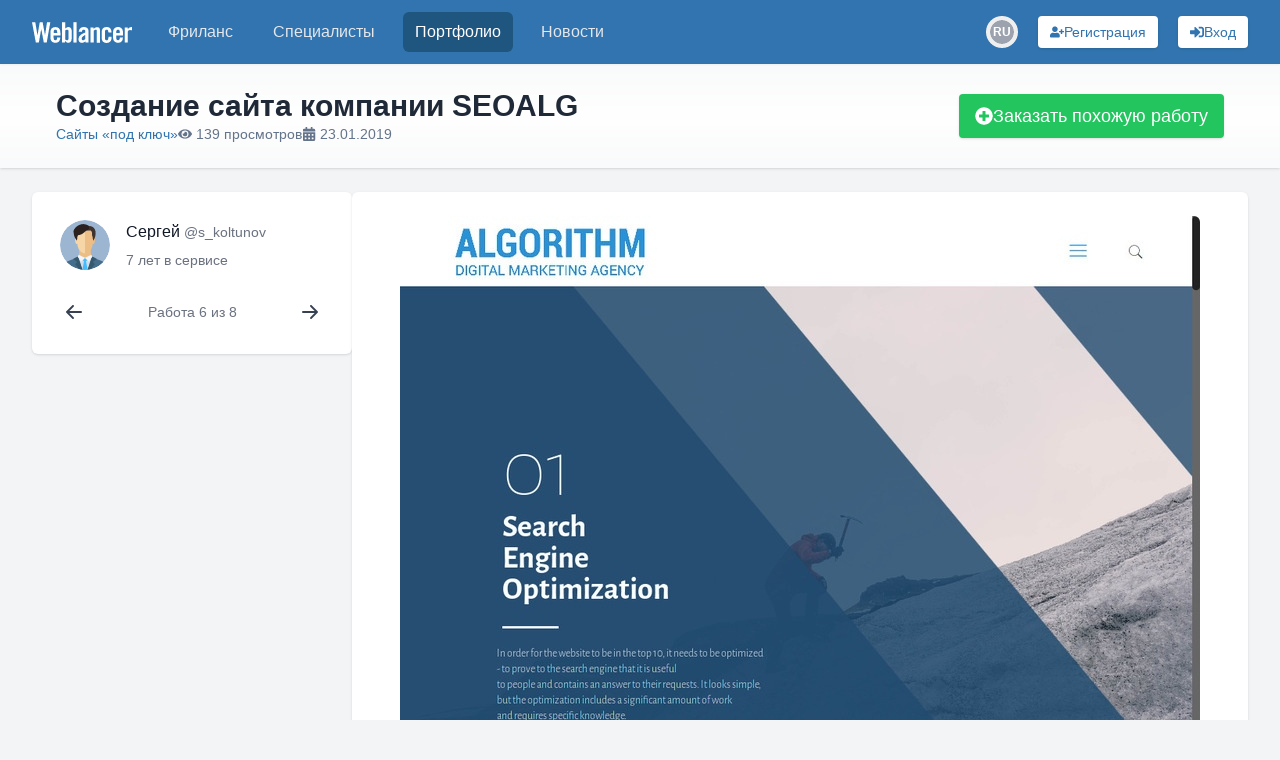

--- FILE ---
content_type: application/javascript; charset=UTF-8
request_url: https://www.weblancer.net/_next/static/chunks/661-2174fdb70d1dfa50.js
body_size: 2583
content:
"use strict";(self.webpackChunk_N_E=self.webpackChunk_N_E||[]).push([[661],{70661:function(e,t,r){r.r(t),r.d(t,{Sidebar:function(){return Sidebar},SidebarCategoryTree:function(){return SidebarCategoryTree},SidebarItem:function(){return SidebarItem},SidebarMenu:function(){return SidebarMenu},SidebarMenuLinks:function(){return SidebarMenuLinks},SidebarMenuLocal:function(){return SidebarMenuLocal}});var n=r(26705),i=r(57042),s=r(29172),a=r(75786),l=r(24033),o=r(20955),c=r(45894);function Collapse(e){let{children:t,contentClassName:r,isOpen:s,onToggle:a,title:l,titleClassName:c}=e,[d,u]=(0,o.useState)(!1),h=void 0!==s,x=h?s:d;return(0,n.jsxs)("div",{className:"flex flex-col overflow-hidden rounded-md",onClick:e=>e.stopPropagation(),children:[(0,n.jsxs)("button",{onClick:e=>{e.preventDefault(),e.stopPropagation(),h&&a?a(!x):u(!x)},className:(0,i.Z)("w-full text-left relative pr-10 pl-4 transition-colors duration-200","font-medium py-3 rounded-md","group",c,{"bg-gray-100":x,"hover:bg-gray-50":!x}),children:[(0,n.jsx)("span",{className:(0,i.Z)("block text-gray-800 pr-6",{"group-hover:text-gray-900":!x,"text-gray-900":x}),children:l}),(0,n.jsx)("span",{className:(0,i.Z)("absolute right-3 top-1/2 -translate-y-1/2 w-5 h-5 flex items-center justify-center","transition-transform duration-200",{"rotate-180":x,"text-gray-400 group-hover:text-gray-600":!x,"text-gray-600":x}),children:(0,n.jsx)("svg",{xmlns:"http://www.w3.org/2000/svg",className:"w-4 h-4",viewBox:"0 0 20 20",fill:"currentColor",children:(0,n.jsx)("path",{fillRule:"evenodd",d:"M5.293 7.293a1 1 0 011.414 0L10 10.586l3.293-3.293a1 1 0 111.414 1.414l-4 4a1 1 0 01-1.414 0l-4-4a1 1 0 010-1.414z",clipRule:"evenodd"})})})]}),(0,n.jsx)("div",{className:(0,i.Z)("overflow-hidden transition-all duration-300",r,{"max-h-[1000px] opacity-100":x,"max-h-0 opacity-0":!x}),onClick:e=>e.stopPropagation(),children:(0,n.jsx)("div",{className:"px-4 py-2",children:t})})]})}var d=r(24752);function Num(e){let{num:t}=e;return t?(0,n.jsx)("span",{className:"ml-2 text-xs bg-gray-100 text-gray-500 px-1.5 py-0.5 rounded",children:t}):null}var category_tree=function(e){let{categoryTree:t,className:r}=e,[i,s]=(0,o.useState)(null),a=(0,c.$G)();return t?(0,n.jsx)("nav",{className:r,children:(0,n.jsx)("ul",{children:t.tree.map(e=>{let t=!!e.childList.find(e=>e.isCurrent),r=i===e.category.id||t;return(0,n.jsxs)("li",{children:[(0,n.jsx)(Collapse,{contentClassName:"pl-2",isOpen:r,onToggle:()=>(function(e){if(i===e){s(null);return}s(e)})(e.category.id),title:a(e.category.name),titleClassName:"text-gray-700 hover:text-black",children:(0,n.jsx)("ul",{className:"space-y-1.5",children:e.childList.map(e=>e.isCurrent?(0,n.jsxs)("li",{children:[(0,n.jsx)("b",{className:"text-gray-900",children:a(e.name)}),(0,n.jsx)(Num,{num:e.count})]},e.id):(0,n.jsxs)("li",{children:[(0,n.jsx)(d.default,{className:"link-style transition-colors",href:e.url,children:a(e.name)}),(0,n.jsx)(Num,{num:e.count})]},e.id))})}),(0,n.jsx)(Num,{num:e.count})]},e.category.id)})})}):null};let u=(0,o.createContext)();function Sidebar(e){let{children:t}=e,[r,i]=(0,o.useState)(!1),s=(0,c.$G)();return(0,n.jsx)(u.Provider,{value:{isOpen:r,closeSidebar:()=>{i(!1)}},children:(0,n.jsxs)("aside",{children:[!r&&(0,n.jsx)("div",{className:"lg:hidden fixed top-16 left-0 right-0 bg-white/70 border-b border-gray-200 shadow-sm z-20",children:(0,n.jsx)("button",{"aria-label":s("Раскрыть сайдбар"),className:"flex items-center justify-center w-full py-2 text-gray-600 hover:text-gray-900",onClick:()=>i(!0),children:(0,n.jsx)("svg",{xmlns:"http://www.w3.org/2000/svg",className:"h-6 w-6",fill:"none",viewBox:"0 0 24 24",stroke:"currentColor",children:(0,n.jsx)("path",{strokeLinecap:"round",strokeLinejoin:"round",strokeWidth:2,d:"M19 9l-7 7-7-7"})})})}),(0,n.jsxs)("div",{className:"fixed lg:static inset-0 z-40 lg:z-auto ".concat(r?"block":"hidden lg:block"),children:[(0,n.jsx)("div",{className:"hidden lg:block lg:w-[320px] lg:flex-shrink-0 space-y-3",children:t}),(0,n.jsxs)(a.u,{show:r,children:[(0,n.jsx)(a.u.Child,{enter:"ease-out duration-300",enterFrom:"opacity-0",enterTo:"opacity-100",leave:"ease-in duration-200",leaveFrom:"opacity-100",leaveTo:"opacity-0",children:(0,n.jsx)("div",{className:"fixed inset-0 bg-black/30 z-40",onClick:()=>i(!1)})}),(0,n.jsx)(a.u.Child,{enter:"transition-all ease-out duration-300",enterFrom:"opacity-0 -translate-y-[64px]",enterTo:"opacity-100 translate-y-0",leave:"transition-all ease-in duration-200",leaveFrom:"opacity-100 translate-y-0",leaveTo:"opacity-0 -translate-y-[64px]",children:(0,n.jsx)("div",{className:"fixed top-16 inset-x-0 z-50",children:(0,n.jsx)("div",{className:"bg-white shadow-xl",children:(0,n.jsxs)("div",{className:"flex flex-col h-[calc(100vh-4rem)]",children:[(0,n.jsx)("div",{className:"flex-1 overflow-y-auto p-4 touch-auto space-y-3",children:t}),(0,n.jsx)("button",{"aria-label":s("Скрыть сайдбар"),className:"sticky bottom-0 w-full py-2 bg-gray-100 text-gray-600 hover:text-gray-900 flex items-center justify-center border-t border-gray-200",onClick:()=>i(!1),children:(0,n.jsx)("svg",{xmlns:"http://www.w3.org/2000/svg",className:"h-6 w-6",fill:"none",viewBox:"0 0 24 24",stroke:"currentColor",children:(0,n.jsx)("path",{strokeLinecap:"round",strokeLinejoin:"round",strokeWidth:2,d:"M5 15l7-7 7 7"})})})]})})})})]})]})]})})}function useSidebar(){let e=(0,o.useContext)(u);if(!e)throw Error("useSidebar must be used within a Sidebar component");return e}function SidebarLink(e){let{className:t,children:r,href:i,...s}=e,{isOpen:a,closeSidebar:l}=useSidebar();return(0,n.jsx)(d.default,{href:i,className:t,onClick:e=>{a&&l()},...s,children:r})}function SidebarCategoryTree(e){let{categoryTree:t}=e,{isOpen:r,closeSidebar:i}=useSidebar();return(0,n.jsx)("div",{onClick:()=>{r&&i()},children:(0,n.jsx)(category_tree,{categoryTree:t,className:"bg-white p-4 rounded-md shadow",titleText:"Все работы"})})}function SidebarItem(e){let{className:t,children:r}=e;return(0,n.jsx)("div",{className:(0,i.Z)("bg-white p-6 rounded-md shadow",t),children:r})}function SidebarMenu(e){let{baseUrl:t,menu:r}=e,s=(0,l.usePathname)(),a=(0,c.$G)(),isActive=e=>{let t=s.split("/").slice(0,3).join("/")+"/";return"index"===e?s===t||s===t.slice(0,-1):s.startsWith("".concat(t).concat(e))};return(0,n.jsx)("nav",{className:"bg-white p-4 rounded-md shadow",children:(0,n.jsx)("ul",{className:"space-y-1",children:r.map(e=>{let r="index"===e.href?t:t+e.href+"/";return(0,n.jsx)("li",{children:(0,n.jsxs)(SidebarLink,{ariaCurrent:isActive(e.href)?"page":void 0,className:(0,i.Z)("flex items-center gap-3 px-3 py-2 rounded-md transition-colors",{"bg-blue-50 link-style font-medium border border-blue-100":isActive(e.href),"text-gray-600 hover:bg-gray-100":!isActive(e.href)}),href:r,children:[e.icon&&(0,n.jsx)("span",{className:(0,i.Z)(isActive(e.href)?"link-style":"text-gray-500"),children:e.icon}),(0,n.jsx)("span",{children:a(e.title)})]})},e.href)})})})}function SidebarMenuLinks(e){let{homeHref:t,homeTitle:r="Главная страница",menu:a}=e,l=(0,c.$G)();return(0,n.jsxs)("nav",{className:"bg-white p-4 rounded-md shadow",children:[t&&(0,n.jsx)("div",{className:"mb-4 pb-3 border-b border-gray-200",children:(0,n.jsxs)(SidebarLink,{className:"flex items-center gap-3 px-3 py-2 rounded-md transition-colors text-gray-600 hover:bg-gray-100 hover:text-gray-800",href:t,children:[(0,n.jsx)(s.xng,{className:"text-gray-500"}),(0,n.jsx)("span",{children:l(r)})]})}),(0,n.jsx)("ul",{className:"space-y-1",children:a.map(e=>(0,n.jsx)("li",{children:(0,n.jsxs)(SidebarLink,{ariaCurrent:e.isActive?"page":void 0,className:(0,i.Z)("flex items-center gap-3 px-3 py-2 rounded-md transition-colors",{"bg-blue-50 link-style font-medium border border-blue-100":e.isActive,"text-gray-600 hover:bg-gray-100":!e.isActive}),href:e.href,children:[e.icon&&(0,n.jsx)("span",{className:(0,i.Z)(e.isActive?"link-style":"text-gray-500"),children:e.icon}),(0,n.jsx)("span",{children:e.title})]})},e.href))})]})}function SidebarMenuLocal(e){let{menu:t}=e,[r,s]=(0,o.useState)(t?Object.keys(t)[0]:null),a=(0,c.$G)();if(!t)return null;let scrollToElement=e=>{let t=document.getElementById(e);if(t){s(e);let r=document.querySelector("header"),n=r?r.offsetHeight:0,i=t.offsetTop-n;window.scrollTo({top:i,behavior:"smooth"})}};return(0,o.useEffect)(()=>{let e=new IntersectionObserver(e=>{let t=e.filter(e=>e.isIntersecting);if(t.length>0){let e=t.reduce((e,t)=>{let r=t.boundingClientRect.top,n=e.boundingClientRect.top;return r<n?t:e});s(e.target.id)}},{threshold:.3,rootMargin:"-10% 0px -10% 0px"});return Object.keys(t).forEach(t=>{let r=document.getElementById(t);r&&e.observe(r)}),()=>e.disconnect()},[t]),(0,n.jsx)("nav",{className:"bg-white p-4 rounded-md shadow",children:(0,n.jsx)("ul",{className:"space-y-1",children:Object.entries(t).map(e=>{let[t,s]=e;return(0,n.jsx)("li",{children:(0,n.jsxs)("button",{type:"button",onClick:()=>scrollToElement(t),className:(0,i.Z)("flex items-center gap-3 px-3 py-2 rounded-md transition-colors w-full text-left",{"bg-blue-50 link-style font-medium border border-blue-100":r===t,"text-gray-600 hover:bg-gray-100":r!==t}),children:[s.icon&&(0,n.jsx)("span",{className:(0,i.Z)(r===t?"link-style":"text-gray-500"),children:s.icon}),(0,n.jsx)("span",{children:a(s.title)})]})},t)})})})}}}]);

--- FILE ---
content_type: application/javascript; charset=UTF-8
request_url: https://www.weblancer.net/_next/static/chunks/4137.f28b57dfc7462056.js
body_size: 6410
content:
(self.webpackChunk_N_E=self.webpackChunk_N_E||[]).push([[4137],{30462:function(t,o,a){var i,u,s=Object.create,c=Object.defineProperty,d=Object.defineProperties,f=Object.getOwnPropertyDescriptor,p=Object.getOwnPropertyDescriptors,v=Object.getOwnPropertyNames,g=Object.getOwnPropertySymbols,h=Object.getPrototypeOf,b=Object.prototype.hasOwnProperty,y=Object.prototype.propertyIsEnumerable,m=(t,o,a)=>o in t?c(t,o,{enumerable:!0,configurable:!0,writable:!0,value:a}):t[o]=a,N=(t,o)=>{for(var a in o||(o={}))b.call(o,a)&&m(t,a,o[a]);if(g)for(var a of g(o))y.call(o,a)&&m(t,a,o[a]);return t},l=(t,o)=>d(t,p(o)),R=(t,o,a,i)=>{if(o&&"object"==typeof o||"function"==typeof o)for(let u of v(o))b.call(t,u)||u===a||c(t,u,{get:()=>o[u],enumerable:!(i=f(o,u))||i.enumerable});return t},w={};((t,o)=>{for(var a in o)c(t,a,{get:o[a],enumerable:!0})})(w,{useRouter:()=>F}),t.exports=R(c({},"__esModule",{value:!0}),w);var T=a(24033),C=a(20955),k=(u=null!=(i=a(14918))?s(h(i)):{},R(i&&i.__esModule?u:c(u,"default",{value:i,enumerable:!0}),i)),F=c(()=>{let t=(0,T.useRouter)(),o=(0,T.usePathname)();(0,C.useEffect)(()=>{k.done()},[o]);let a=(0,C.useCallback)((a,i)=>{a!==o&&k.start(),t.replace(a,i)},[t,o]),i=(0,C.useCallback)((a,i)=>{a!==o&&k.start(),t.push(a,i)},[t,o]);return l(N({},t),{replace:a,push:i})},"name",{value:"useRouter",configurable:!0})},14918:function(t,o,a){var i,u;void 0!==(u="function"==typeof(i=function(){var t,o,a,i={};i.version="0.2.0";var u=i.settings={minimum:.08,easing:"ease",positionUsing:"",speed:200,trickle:!0,trickleRate:.02,trickleSpeed:800,showSpinner:!0,barSelector:'[role="bar"]',spinnerSelector:'[role="spinner"]',parent:"body",template:'<div class="bar" role="bar"><div class="peg"></div></div><div class="spinner" role="spinner"><div class="spinner-icon"></div></div>'};function clamp(t,o,a){return t<o?o:t>a?a:t}i.configure=function(t){var o,a;for(o in t)void 0!==(a=t[o])&&t.hasOwnProperty(o)&&(u[o]=a);return this},i.status=null,i.set=function(t){var o=i.isStarted();t=clamp(t,u.minimum,1),i.status=1===t?null:t;var a=i.render(!o),d=a.querySelector(u.barSelector),f=u.speed,p=u.easing;return a.offsetWidth,s(function(o){var s,v;""===u.positionUsing&&(u.positionUsing=i.getPositioningCSS()),c(d,(s=t,(v="translate3d"===u.positionUsing?{transform:"translate3d("+(-1+s)*100+"%,0,0)"}:"translate"===u.positionUsing?{transform:"translate("+(-1+s)*100+"%,0)"}:{"margin-left":(-1+s)*100+"%"}).transition="all "+f+"ms "+p,v)),1===t?(c(a,{transition:"none",opacity:1}),a.offsetWidth,setTimeout(function(){c(a,{transition:"all "+f+"ms linear",opacity:0}),setTimeout(function(){i.remove(),o()},f)},f)):setTimeout(o,f)}),this},i.isStarted=function(){return"number"==typeof i.status},i.start=function(){i.status||i.set(0);var work=function(){setTimeout(function(){i.status&&(i.trickle(),work())},u.trickleSpeed)};return u.trickle&&work(),this},i.done=function(t){return t||i.status?i.inc(.3+.5*Math.random()).set(1):this},i.inc=function(t){var o=i.status;return o?("number"!=typeof t&&(t=(1-o)*clamp(Math.random()*o,.1,.95)),o=clamp(o+t,0,.994),i.set(o)):i.start()},i.trickle=function(){return i.inc(Math.random()*u.trickleRate)},t=0,o=0,i.promise=function(a){return a&&"resolved"!==a.state()&&(0===o&&i.start(),t++,o++,a.always(function(){0==--o?(t=0,i.done()):i.set((t-o)/t)})),this},i.render=function(t){if(i.isRendered())return document.getElementById("nprogress");addClass(document.documentElement,"nprogress-busy");var o=document.createElement("div");o.id="nprogress",o.innerHTML=u.template;var a,s,d=o.querySelector(u.barSelector),f=t?"-100":(-1+(i.status||0))*100,p=document.querySelector(u.parent);return c(d,{transition:"all 0 linear",transform:"translate3d("+f+"%,0,0)"}),!u.showSpinner&&(s=o.querySelector(u.spinnerSelector))&&removeElement(s),p!=document.body&&addClass(p,"nprogress-custom-parent"),p.appendChild(o),o},i.remove=function(){removeClass(document.documentElement,"nprogress-busy"),removeClass(document.querySelector(u.parent),"nprogress-custom-parent");var t=document.getElementById("nprogress");t&&removeElement(t)},i.isRendered=function(){return!!document.getElementById("nprogress")},i.getPositioningCSS=function(){var t=document.body.style,o="WebkitTransform"in t?"Webkit":"MozTransform"in t?"Moz":"msTransform"in t?"ms":"OTransform"in t?"O":"";return o+"Perspective" in t?"translate3d":o+"Transform" in t?"translate":"margin"};var s=(a=[],function(t){a.push(t),1==a.length&&function next(){var t=a.shift();t&&t(next)}()}),c=function(){var t=["Webkit","O","Moz","ms"],o={};function applyCss(a,i,u){var s;i=o[s=(s=i).replace(/^-ms-/,"ms-").replace(/-([\da-z])/gi,function(t,o){return o.toUpperCase()})]||(o[s]=function(o){var a=document.body.style;if(o in a)return o;for(var i,u=t.length,s=o.charAt(0).toUpperCase()+o.slice(1);u--;)if((i=t[u]+s)in a)return i;return o}(s)),a.style[i]=u}return function(t,o){var a,i,u=arguments;if(2==u.length)for(a in o)void 0!==(i=o[a])&&o.hasOwnProperty(a)&&applyCss(t,a,i);else applyCss(t,u[1],u[2])}}();function hasClass(t,o){return("string"==typeof t?t:classList(t)).indexOf(" "+o+" ")>=0}function addClass(t,o){var a=classList(t),i=a+o;hasClass(a,o)||(t.className=i.substring(1))}function removeClass(t,o){var a,i=classList(t);hasClass(t,o)&&(a=i.replace(" "+o+" "," "),t.className=a.substring(1,a.length-1))}function classList(t){return(" "+(t.className||"")+" ").replace(/\s+/gi," ")}function removeElement(t){t&&t.parentNode&&t.parentNode.removeChild(t)}return i})?i.call(o,a,o,t):i)&&(t.exports=u)},3486:function(t,o,a){"use strict";a.d(o,{Vq:function(){return ea}});var i,u,s,c,d=a(20955),f=a(93850),p=a(61858);function E(t,o,a,i){let u=(0,p.E)(a);(0,d.useEffect)(()=>{function r(t){u.current(t)}return(t=null!=t?t:window).addEventListener(o,r,i),()=>t.removeEventListener(o,r,i)},[t,o,i])}var v=a(92590),g=a(12950),h=a(21304),b=a(32600),y=a(43559),w=a(90583),T=a(57728),C=a(58227),k=a(54851);let F=(0,d.createContext)(null);function O({children:t,node:o}){let[a,i]=(0,d.useState)(null),u=use_root_containers_b(null!=o?o:a);return d.createElement(F.Provider,{value:u},t,null===u&&d.createElement(C._,{features:C.x.Hidden,ref:t=>{var o,a;if(t){for(let u of null!=(a=null==(o=(0,k.r)(t))?void 0:o.querySelectorAll("html > *, body > *"))?a:[])if(u!==document.body&&u!==document.head&&u instanceof HTMLElement&&null!=u&&u.contains(t)){i(u);break}}}}))}function use_root_containers_b(t=null){var o;return null!=(o=(0,d.useContext)(F))?o:t}var L=a(31218),S=a(48957),P=a(46618),M=a(14358),D=a(25306),_=a(64705),x=a(60597),j=a(11931),H=a(44523),A=a(82769),z=a(80634),V=a(33051),B=a(27976),q=((i=q||{})[i.Forwards=0]="Forwards",i[i.Backwards=1]="Backwards",i);function m(t,o){let a=(0,d.useRef)([]),i=(0,g.z)(t);(0,d.useEffect)(()=>{let t=[...a.current];for(let[u,s]of o.entries())if(a.current[u]!==s){let u=i(o,t);return a.current=o,u}},[i,...o])}var W=a(65410);let Y=[];!function(t){function e(){"loading"!==document.readyState&&(t(),document.removeEventListener("DOMContentLoaded",e))}"undefined"!=typeof window&&"undefined"!=typeof document&&(document.addEventListener("DOMContentLoaded",e),e())}(()=>{function e(t){if(!(t.target instanceof HTMLElement)||t.target===document.body||Y[0]===t.target)return;let o=t.target;o=o.closest(W.y),Y.unshift(null!=o?o:t.target),(Y=Y.filter(t=>null!=t&&t.isConnected)).splice(10)}window.addEventListener("click",e,{capture:!0}),window.addEventListener("mousedown",e,{capture:!0}),window.addEventListener("focus",e,{capture:!0}),document.body.addEventListener("click",e,{capture:!0}),document.body.addEventListener("mousedown",e,{capture:!0}),document.body.addEventListener("focus",e,{capture:!0})});var $=a(55195);function U(t){if(!t)return new Set;if("function"==typeof t)return new Set(t());let o=new Set;for(let a of t.current)a.current instanceof HTMLElement&&o.add(a.current);return o}var Z=((u=Z||{})[u.None=0]="None",u[u.InitialFocus=1]="InitialFocus",u[u.TabLock=2]="TabLock",u[u.FocusLock=4]="FocusLock",u[u.RestoreFocus=8]="RestoreFocus",u[u.AutoFocus=16]="AutoFocus",u);let G=Object.assign((0,j.yV)(function(t,o){let a,i=(0,d.useRef)(null),u=(0,P.T)(i,o),{initialFocus:s,initialFocusFallback:c,containers:f,features:p=15,...h}=t;(0,S.H)()||(p=0);let b=(0,T.i)(i);!function(t,{ownerDocument:o}){let a=!!(8&t),i=function(t=!0){let o=(0,d.useRef)(Y.slice());return m(([t],[a])=>{!0===a&&!1===t&&(0,$.Y)(()=>{o.current.splice(0)}),!1===a&&!0===t&&(o.current=Y.slice())},[t,Y,o]),(0,g.z)(()=>{var t;return null!=(t=o.current.find(t=>null!=t&&t.isConnected))?t:null})}(a);m(()=>{a||(null==o?void 0:o.activeElement)===(null==o?void 0:o.body)&&(0,W.C5)(i())},[a]),(0,V.L)(()=>{a&&(0,W.C5)(i())})}(p,{ownerDocument:b});let y=function(t,{ownerDocument:o,container:a,initialFocus:i,initialFocusFallback:u}){let s=(0,d.useRef)(null),c=(0,v.g)(!!(1&t),"focus-trap#initial-focus"),f=(0,z.t)();return m(()=>{if(0===t)return;if(!c){null!=u&&u.current&&(0,W.C5)(u.current);return}let d=a.current;d&&(0,$.Y)(()=>{if(!f.current)return;let a=null==o?void 0:o.activeElement;if(null!=i&&i.current){if((null==i?void 0:i.current)===a){s.current=a;return}}else if(d.contains(a)){s.current=a;return}if(null!=i&&i.current)(0,W.C5)(i.current);else{if(16&t){if((0,W.jA)(d,W.TO.First|W.TO.AutoFocus)!==W.fE.Error)return}else if((0,W.jA)(d,W.TO.First)!==W.fE.Error)return;if(null!=u&&u.current&&((0,W.C5)(u.current),(null==o?void 0:o.activeElement)===u.current))return;console.warn("There are no focusable elements inside the <FocusTrap />")}s.current=null==o?void 0:o.activeElement})},[u,c,t]),s}(p,{ownerDocument:b,container:i,initialFocus:s,initialFocusFallback:c});!function(t,{ownerDocument:o,container:a,containers:i,previousActiveElement:u}){let s=(0,z.t)(),c=!!(4&t);E(null==o?void 0:o.defaultView,"focus",t=>{if(!c||!s.current)return;let o=U(i);a.current instanceof HTMLElement&&o.add(a.current);let d=u.current;if(!d)return;let f=t.target;f&&f instanceof HTMLElement?I(o,f)?(u.current=f,(0,W.C5)(f)):(t.preventDefault(),t.stopPropagation(),(0,W.C5)(d)):(0,W.C5)(u.current)},!0)}(p,{ownerDocument:b,container:i,containers:f,previousActiveElement:y});let w=(a=(0,d.useRef)(0),(0,B.s)(!0,"keydown",t=>{"Tab"===t.key&&(a.current=t.shiftKey?1:0)},!0),a),k=(0,g.z)(t=>{let o=i.current;o&&(0,x.E)(w.current,{[q.Forwards]:()=>{(0,W.jA)(o,W.TO.First,{skipElements:[t.relatedTarget,c]})},[q.Backwards]:()=>{(0,W.jA)(o,W.TO.Last,{skipElements:[t.relatedTarget,c]})}})}),F=(0,v.g)(!!(2&p),"focus-trap#tab-lock"),L=(0,A.G)(),M=(0,d.useRef)(!1),D=(0,j.L6)();return d.createElement(d.Fragment,null,F&&d.createElement(C._,{as:"button",type:"button","data-headlessui-focus-guard":!0,onFocus:k,features:C.x.Focusable}),D({ourProps:{ref:u,onKeyDown(t){"Tab"==t.key&&(M.current=!0,L.requestAnimationFrame(()=>{M.current=!1}))},onBlur(t){if(!(4&p))return;let o=U(f);i.current instanceof HTMLElement&&o.add(i.current);let a=t.relatedTarget;a instanceof HTMLElement&&"true"!==a.dataset.headlessuiFocusGuard&&(I(o,a)||(M.current?(0,W.jA)(i.current,(0,x.E)(w.current,{[q.Forwards]:()=>W.TO.Next,[q.Backwards]:()=>W.TO.Previous})|W.TO.WrapAround,{relativeTo:t.target}):t.target instanceof HTMLElement&&(0,W.C5)(t.target)))}},theirProps:h,defaultTag:"div",name:"FocusTrap"}),F&&d.createElement(C._,{as:"button",type:"button","data-headlessui-focus-guard":!0,onFocus:k,features:C.x.Focusable}))}),{features:Z});function I(t,o){for(let a of t)if(a.contains(o))return!0;return!1}var J=a(87250),K=a(75786),Q=((s=Q||{})[s.Open=0]="Open",s[s.Closed=1]="Closed",s),X=((c=X||{})[c.SetTitleId=0]="SetTitleId",c);let ee={0:(t,o)=>t.titleId===o.id?t:{...t,titleId:o.id}},et=(0,d.createContext)(null);function dialog_O(t){let o=(0,d.useContext)(et);if(null===o){let o=Error(`<${t} /> is missing a parent <Dialog /> component.`);throw Error.captureStackTrace&&Error.captureStackTrace(o,dialog_O),o}return o}function Ie(t,o){return(0,x.E)(o.type,ee,t,o)}et.displayName="DialogContext";let en=(0,j.yV)(function(t,o){let a=(0,d.useId)(),{id:i=`headlessui-dialog-${a}`,open:u,onClose:s,initialFocus:c,role:p="dialog",autoFocus:C=!0,__demoMode:k=!1,unmount:F=!1,...x}=t,A=(0,d.useRef)(!1);p="dialog"===p||"alertdialog"===p?p:(A.current||(A.current=!0,console.warn(`Invalid role [${p}] passed to <Dialog />. Only \`dialog\` and and \`alertdialog\` are supported. Using \`dialog\` instead.`)),"dialog");let z=(0,D.oJ)();void 0===u&&null!==z&&(u=(z&D.ZM.Open)===D.ZM.Open);let V=(0,d.useRef)(null),B=(0,P.T)(V,o),q=(0,T.i)(V),W=u?0:1,[Y,$]=(0,d.useReducer)(Ie,{titleId:null,descriptionId:null,panelRef:(0,d.createRef)()}),K=(0,g.z)(()=>s(!1)),Q=(0,g.z)(t=>$({type:0,id:t})),X=!!(0,S.H)()&&0===W,[ee,en]=(0,J.kF)(),ea=use_root_containers_b(),{resolveContainers:ei}=function({defaultContainers:t=[],portals:o,mainTreeNode:a}={}){let i=(0,T.i)(a),u=(0,g.z)(()=>{var u,s;let c=[];for(let o of t)null!==o&&(o instanceof HTMLElement?c.push(o):"current"in o&&o.current instanceof HTMLElement&&c.push(o.current));if(null!=o&&o.current)for(let t of o.current)c.push(t);for(let t of null!=(u=null==i?void 0:i.querySelectorAll("html > *, body > *"))?u:[])t!==document.body&&t!==document.head&&t instanceof HTMLElement&&"headlessui-portal-root"!==t.id&&(a&&(t.contains(a)||t.contains(null==(s=null==a?void 0:a.getRootNode())?void 0:s.host))||c.some(o=>t.contains(o))||c.push(t));return c});return{resolveContainers:u,contains:(0,g.z)(t=>u().some(o=>o.contains(t)))}}({mainTreeNode:ea,portals:ee,defaultContainers:[{get current(){var el;return null!=(el=Y.panelRef.current)?el:V.current}}]}),eu=null!==z&&(z&D.ZM.Closing)===D.ZM.Closing;(0,h.s)(!k&&!eu&&X,{allowed:(0,g.z)(()=>{var t,o;return[null!=(o=null==(t=V.current)?void 0:t.closest("[data-headlessui-portal]"))?o:null]}),disallowed:(0,g.z)(()=>{var t;return[null!=(t=null==ea?void 0:ea.closest("body > *:not(#headlessui-portal-root)"))?t:null]})}),(0,w.O)(X,ei,t=>{t.preventDefault(),K()}),function(t,o="undefined"!=typeof document?document.defaultView:null,a){let i=(0,v.g)(t,"escape");E(o,"keydown",t=>{i&&(t.defaultPrevented||t.key===f.R.Escape&&a(t))})}(X,null==q?void 0:q.defaultView,t=>{t.preventDefault(),t.stopPropagation(),document.activeElement&&"blur"in document.activeElement&&"function"==typeof document.activeElement.blur&&document.activeElement.blur(),K()}),(0,L.P)(!k&&!eu&&X,q,ei),(0,y.m)(X,V,K);let[es,ec]=(0,H.fw)(),ed=(0,d.useMemo)(()=>[{dialogState:W,close:K,setTitleId:Q,unmount:F},Y],[W,Y,K,Q,F]),ef=(0,d.useMemo)(()=>({open:0===W}),[W]),ep={ref:B,id:i,role:p,tabIndex:-1,"aria-modal":k?void 0:0===W||void 0,"aria-labelledby":Y.titleId,"aria-describedby":es,unmount:F},em=!function(){var t;let[o]=(0,d.useState)(()=>"undefined"!=typeof window&&"function"==typeof window.matchMedia?window.matchMedia("(pointer: coarse)"):null),[a,i]=(0,d.useState)(null!=(t=null==o?void 0:o.matches)&&t);return(0,b.e)(()=>{if(o)return o.addEventListener("change",n),()=>o.removeEventListener("change",n);function n(t){i(t.matches)}},[o]),a}(),ev=Z.None;X&&!k&&(ev|=Z.RestoreFocus,ev|=Z.TabLock,C&&(ev|=Z.AutoFocus),em&&(ev|=Z.InitialFocus));let eg=(0,j.L6)();return d.createElement(D.uu,null,d.createElement(_.O,{force:!0},d.createElement(J.h_,null,d.createElement(et.Provider,{value:ed},d.createElement(J.wA,{target:V},d.createElement(_.O,{force:!1},d.createElement(ec,{slot:ef},d.createElement(en,null,d.createElement(G,{initialFocus:c,initialFocusFallback:V,containers:ei,features:ev},d.createElement(M.Z,{value:K},eg({ourProps:ep,theirProps:x,slot:ef,defaultTag:er,features:eo,visible:0===W,name:"Dialog"})))))))))))}),er="div",eo=j.VN.RenderStrategy|j.VN.Static,ea=Object.assign((0,j.yV)(function(t,o){let{transition:a=!1,open:i,...u}=t,s=(0,D.oJ)(),c=t.hasOwnProperty("open")||null!==s,f=t.hasOwnProperty("onClose");if(!c&&!f)throw Error("You have to provide an `open` and an `onClose` prop to the `Dialog` component.");if(!c)throw Error("You provided an `onClose` prop to the `Dialog`, but forgot an `open` prop.");if(!f)throw Error("You provided an `open` prop to the `Dialog`, but forgot an `onClose` prop.");if(!s&&"boolean"!=typeof t.open)throw Error(`You provided an \`open\` prop to the \`Dialog\`, but the value is not a boolean. Received: ${t.open}`);if("function"!=typeof t.onClose)throw Error(`You provided an \`onClose\` prop to the \`Dialog\`, but the value is not a function. Received: ${t.onClose}`);return(void 0!==i||a)&&!u.static?d.createElement(O,null,d.createElement(K.u,{show:i,transition:a,unmount:u.unmount},d.createElement(en,{ref:o,...u}))):d.createElement(O,null,d.createElement(en,{ref:o,open:i,...u}))}),{Panel:(0,j.yV)(function(t,o){let a=(0,d.useId)(),{id:i=`headlessui-dialog-panel-${a}`,transition:u=!1,...s}=t,[{dialogState:c,unmount:f},p]=dialog_O("Dialog.Panel"),v=(0,P.T)(o,p.panelRef),h=(0,d.useMemo)(()=>({open:0===c}),[c]),b=(0,g.z)(t=>{t.stopPropagation()}),y=u?K.x:d.Fragment,w=u?{unmount:f}:{},T=(0,j.L6)();return d.createElement(y,{...w},T({ourProps:{ref:v,id:i,onClick:b},theirProps:s,slot:h,defaultTag:"div",name:"Dialog.Panel"}))}),Title:((0,j.yV)(function(t,o){let{transition:a=!1,...i}=t,[{dialogState:u,unmount:s}]=dialog_O("Dialog.Backdrop"),c=(0,d.useMemo)(()=>({open:0===u}),[u]),f=a?K.x:d.Fragment,p=a?{unmount:s}:{},v=(0,j.L6)();return d.createElement(f,{...p},v({ourProps:{ref:o,"aria-hidden":!0},theirProps:i,slot:c,defaultTag:"div",name:"Dialog.Backdrop"}))}),(0,j.yV)(function(t,o){let a=(0,d.useId)(),{id:i=`headlessui-dialog-title-${a}`,...u}=t,[{dialogState:s,setTitleId:c}]=dialog_O("Dialog.Title"),f=(0,P.T)(o);(0,d.useEffect)(()=>(c(i),()=>c(null)),[i,c]);let p=(0,d.useMemo)(()=>({open:0===s}),[s]);return(0,j.L6)()({ourProps:{ref:f,id:i},theirProps:u,slot:p,defaultTag:"h2",name:"Dialog.Title"})})),Description:H.dk})},58227:function(t,o,a){"use strict";a.d(o,{_:function(){return c},x:function(){return s}});var i,u=a(11931),s=((i=s||{})[i.None=1]="None",i[i.Focusable=2]="Focusable",i[i.Hidden=4]="Hidden",i);let c=(0,u.yV)(function(t,o){var a;let{features:i=1,...s}=t,c={ref:o,"aria-hidden":(2&i)==2||(null!=(a=s["aria-hidden"])?a:void 0),hidden:(4&i)==4||void 0,style:{position:"fixed",top:1,left:1,width:1,height:0,padding:0,margin:-1,overflow:"hidden",clip:"rect(0, 0, 0, 0)",whiteSpace:"nowrap",borderWidth:"0",...(4&i)==4&&(2&i)!=2&&{display:"none"}}};return(0,u.L6)()({ourProps:c,theirProps:s,slot:{},defaultTag:"span",name:"Hidden"})})}}]);

--- FILE ---
content_type: application/javascript; charset=UTF-8
request_url: https://www.weblancer.net/_next/static/chunks/8062-38a1374bec13e987.js
body_size: 3122
content:
(self.webpackChunk_N_E=self.webpackChunk_N_E||[]).push([[8062],{19477:function(t){var e={utf8:{stringToBytes:function(t){return e.bin.stringToBytes(unescape(encodeURIComponent(t)))},bytesToString:function(t){return decodeURIComponent(escape(e.bin.bytesToString(t)))}},bin:{stringToBytes:function(t){for(var e=[],n=0;n<t.length;n++)e.push(255&t.charCodeAt(n));return e},bytesToString:function(t){for(var e=[],n=0;n<t.length;n++)e.push(String.fromCharCode(t[n]));return e.join("")}}};t.exports=e},98410:function(t){var e,n;e="ABCDEFGHIJKLMNOPQRSTUVWXYZabcdefghijklmnopqrstuvwxyz0123456789+/",n={rotl:function(t,e){return t<<e|t>>>32-e},rotr:function(t,e){return t<<32-e|t>>>e},endian:function(t){if(t.constructor==Number)return 16711935&n.rotl(t,8)|4278255360&n.rotl(t,24);for(var e=0;e<t.length;e++)t[e]=n.endian(t[e]);return t},randomBytes:function(t){for(var e=[];t>0;t--)e.push(Math.floor(256*Math.random()));return e},bytesToWords:function(t){for(var e=[],n=0,i=0;n<t.length;n++,i+=8)e[i>>>5]|=t[n]<<24-i%32;return e},wordsToBytes:function(t){for(var e=[],n=0;n<32*t.length;n+=8)e.push(t[n>>>5]>>>24-n%32&255);return e},bytesToHex:function(t){for(var e=[],n=0;n<t.length;n++)e.push((t[n]>>>4).toString(16)),e.push((15&t[n]).toString(16));return e.join("")},hexToBytes:function(t){for(var e=[],n=0;n<t.length;n+=2)e.push(parseInt(t.substr(n,2),16));return e},bytesToBase64:function(t){for(var n=[],i=0;i<t.length;i+=3)for(var u=t[i]<<16|t[i+1]<<8|t[i+2],c=0;c<4;c++)8*i+6*c<=8*t.length?n.push(e.charAt(u>>>6*(3-c)&63)):n.push("=");return n.join("")},base64ToBytes:function(t){t=t.replace(/[^A-Z0-9+\/]/ig,"");for(var n=[],i=0,u=0;i<t.length;u=++i%4)0!=u&&n.push((e.indexOf(t.charAt(i-1))&Math.pow(2,-2*u+8)-1)<<2*u|e.indexOf(t.charAt(i))>>>6-2*u);return n}},t.exports=n},69934:function(t){function isBuffer(t){return!!t.constructor&&"function"==typeof t.constructor.isBuffer&&t.constructor.isBuffer(t)}/*!
 * Determine if an object is a Buffer
 *
 * @author   Feross Aboukhadijeh <https://feross.org>
 * @license  MIT
 */t.exports=function(t){return null!=t&&(isBuffer(t)||"function"==typeof t.readFloatLE&&"function"==typeof t.slice&&isBuffer(t.slice(0,0))||!!t._isBuffer)}},74922:function(t,e,n){var i,u,c,s,a;i=n(98410),u=n(19477).utf8,c=n(69934),s=n(19477).bin,(a=function(t,e){t.constructor==String?t=e&&"binary"===e.encoding?s.stringToBytes(t):u.stringToBytes(t):c(t)?t=Array.prototype.slice.call(t,0):Array.isArray(t)||t.constructor===Uint8Array||(t=t.toString());for(var n=i.bytesToWords(t),f=8*t.length,l=1732584193,p=-271733879,y=-1732584194,b=271733878,g=0;g<n.length;g++)n[g]=(n[g]<<8|n[g]>>>24)&16711935|(n[g]<<24|n[g]>>>8)&4278255360;n[f>>>5]|=128<<f%32,n[(f+64>>>9<<4)+14]=f;for(var h=a._ff,v=a._gg,d=a._hh,m=a._ii,g=0;g<n.length;g+=16){var O=l,j=p,w=y,_=b;l=h(l,p,y,b,n[g+0],7,-680876936),b=h(b,l,p,y,n[g+1],12,-389564586),y=h(y,b,l,p,n[g+2],17,606105819),p=h(p,y,b,l,n[g+3],22,-1044525330),l=h(l,p,y,b,n[g+4],7,-176418897),b=h(b,l,p,y,n[g+5],12,1200080426),y=h(y,b,l,p,n[g+6],17,-1473231341),p=h(p,y,b,l,n[g+7],22,-45705983),l=h(l,p,y,b,n[g+8],7,1770035416),b=h(b,l,p,y,n[g+9],12,-1958414417),y=h(y,b,l,p,n[g+10],17,-42063),p=h(p,y,b,l,n[g+11],22,-1990404162),l=h(l,p,y,b,n[g+12],7,1804603682),b=h(b,l,p,y,n[g+13],12,-40341101),y=h(y,b,l,p,n[g+14],17,-1502002290),p=h(p,y,b,l,n[g+15],22,1236535329),l=v(l,p,y,b,n[g+1],5,-165796510),b=v(b,l,p,y,n[g+6],9,-1069501632),y=v(y,b,l,p,n[g+11],14,643717713),p=v(p,y,b,l,n[g+0],20,-373897302),l=v(l,p,y,b,n[g+5],5,-701558691),b=v(b,l,p,y,n[g+10],9,38016083),y=v(y,b,l,p,n[g+15],14,-660478335),p=v(p,y,b,l,n[g+4],20,-405537848),l=v(l,p,y,b,n[g+9],5,568446438),b=v(b,l,p,y,n[g+14],9,-1019803690),y=v(y,b,l,p,n[g+3],14,-187363961),p=v(p,y,b,l,n[g+8],20,1163531501),l=v(l,p,y,b,n[g+13],5,-1444681467),b=v(b,l,p,y,n[g+2],9,-51403784),y=v(y,b,l,p,n[g+7],14,1735328473),p=v(p,y,b,l,n[g+12],20,-1926607734),l=d(l,p,y,b,n[g+5],4,-378558),b=d(b,l,p,y,n[g+8],11,-2022574463),y=d(y,b,l,p,n[g+11],16,1839030562),p=d(p,y,b,l,n[g+14],23,-35309556),l=d(l,p,y,b,n[g+1],4,-1530992060),b=d(b,l,p,y,n[g+4],11,1272893353),y=d(y,b,l,p,n[g+7],16,-155497632),p=d(p,y,b,l,n[g+10],23,-1094730640),l=d(l,p,y,b,n[g+13],4,681279174),b=d(b,l,p,y,n[g+0],11,-358537222),y=d(y,b,l,p,n[g+3],16,-722521979),p=d(p,y,b,l,n[g+6],23,76029189),l=d(l,p,y,b,n[g+9],4,-640364487),b=d(b,l,p,y,n[g+12],11,-421815835),y=d(y,b,l,p,n[g+15],16,530742520),p=d(p,y,b,l,n[g+2],23,-995338651),l=m(l,p,y,b,n[g+0],6,-198630844),b=m(b,l,p,y,n[g+7],10,1126891415),y=m(y,b,l,p,n[g+14],15,-1416354905),p=m(p,y,b,l,n[g+5],21,-57434055),l=m(l,p,y,b,n[g+12],6,1700485571),b=m(b,l,p,y,n[g+3],10,-1894986606),y=m(y,b,l,p,n[g+10],15,-1051523),p=m(p,y,b,l,n[g+1],21,-2054922799),l=m(l,p,y,b,n[g+8],6,1873313359),b=m(b,l,p,y,n[g+15],10,-30611744),y=m(y,b,l,p,n[g+6],15,-1560198380),p=m(p,y,b,l,n[g+13],21,1309151649),l=m(l,p,y,b,n[g+4],6,-145523070),b=m(b,l,p,y,n[g+11],10,-1120210379),y=m(y,b,l,p,n[g+2],15,718787259),p=m(p,y,b,l,n[g+9],21,-343485551),l=l+O>>>0,p=p+j>>>0,y=y+w>>>0,b=b+_>>>0}return i.endian([l,p,y,b])})._ff=function(t,e,n,i,u,c,s){var a=t+(e&n|~e&i)+(u>>>0)+s;return(a<<c|a>>>32-c)+e},a._gg=function(t,e,n,i,u,c,s){var a=t+(e&i|n&~i)+(u>>>0)+s;return(a<<c|a>>>32-c)+e},a._hh=function(t,e,n,i,u,c,s){var a=t+(e^n^i)+(u>>>0)+s;return(a<<c|a>>>32-c)+e},a._ii=function(t,e,n,i,u,c,s){var a=t+(n^(e|~i))+(u>>>0)+s;return(a<<c|a>>>32-c)+e},a._blocksize=16,a._digestsize=16,t.exports=function(t,e){if(null==t)throw Error("Illegal argument "+t);var n=i.wordsToBytes(a(t,e));return e&&e.asBytes?n:e&&e.asString?s.bytesToString(n):i.bytesToHex(n)}},57042:function(t,e,n){"use strict";function clsx(){for(var t,e,n=0,i="",u=arguments.length;n<u;n++)(t=arguments[n])&&(e=function r(t){var e,n,i="";if("string"==typeof t||"number"==typeof t)i+=t;else if("object"==typeof t){if(Array.isArray(t)){var u=t.length;for(e=0;e<u;e++)t[e]&&(n=r(t[e]))&&(i&&(i+=" "),i+=n)}else for(n in t)t[n]&&(i&&(i+=" "),i+=n)}return i}(t))&&(i&&(i+=" "),i+=e);return i}n.d(e,{W:function(){return clsx}}),e.Z=clsx},7964:function(t,e,n){"use strict";n.d(e,{T_:function(){return u}});var i=n(43922);function o(t,e){return(...t)=>{try{return e(...t)}catch{throw Error(void 0)}}}let u=o(0,i.T_);o(0,i.Gb)},43118:function(t,e,n){"use strict";n.d(e,{w_:function(){return GenIcon}});var i=n(20955),u={color:void 0,size:void 0,className:void 0,style:void 0,attr:void 0},c=i.createContext&&i.createContext(u),s=["attr","size","title"];function _extends(){return(_extends=Object.assign?Object.assign.bind():function(t){for(var e=1;e<arguments.length;e++){var n=arguments[e];for(var i in n)Object.prototype.hasOwnProperty.call(n,i)&&(t[i]=n[i])}return t}).apply(this,arguments)}function ownKeys(t,e){var n=Object.keys(t);if(Object.getOwnPropertySymbols){var i=Object.getOwnPropertySymbols(t);e&&(i=i.filter(function(e){return Object.getOwnPropertyDescriptor(t,e).enumerable})),n.push.apply(n,i)}return n}function _objectSpread(t){for(var e=1;e<arguments.length;e++){var n=null!=arguments[e]?arguments[e]:{};e%2?ownKeys(Object(n),!0).forEach(function(e){var i,u;i=e,u=n[e],(i=function(t){var e=function(t,e){if("object"!=typeof t||!t)return t;var n=t[Symbol.toPrimitive];if(void 0!==n){var i=n.call(t,e||"default");if("object"!=typeof i)return i;throw TypeError("@@toPrimitive must return a primitive value.")}return("string"===e?String:Number)(t)}(t,"string");return"symbol"==typeof e?e:e+""}(i))in t?Object.defineProperty(t,i,{value:u,enumerable:!0,configurable:!0,writable:!0}):t[i]=u}):Object.getOwnPropertyDescriptors?Object.defineProperties(t,Object.getOwnPropertyDescriptors(n)):ownKeys(Object(n)).forEach(function(e){Object.defineProperty(t,e,Object.getOwnPropertyDescriptor(n,e))})}return t}function GenIcon(t){return e=>i.createElement(IconBase,_extends({attr:_objectSpread({},t.attr)},e),function Tree2Element(t){return t&&t.map((t,e)=>i.createElement(t.tag,_objectSpread({key:e},t.attr),Tree2Element(t.child)))}(t.child))}function IconBase(t){var elem=e=>{var n,{attr:u,size:c,title:a}=t,f=function(t,e){if(null==t)return{};var n,i,u=function(t,e){if(null==t)return{};var n={};for(var i in t)if(Object.prototype.hasOwnProperty.call(t,i)){if(e.indexOf(i)>=0)continue;n[i]=t[i]}return n}(t,e);if(Object.getOwnPropertySymbols){var c=Object.getOwnPropertySymbols(t);for(i=0;i<c.length;i++)n=c[i],!(e.indexOf(n)>=0)&&Object.prototype.propertyIsEnumerable.call(t,n)&&(u[n]=t[n])}return u}(t,s),l=c||e.size||"1em";return e.className&&(n=e.className),t.className&&(n=(n?n+" ":"")+t.className),i.createElement("svg",_extends({stroke:"currentColor",fill:"currentColor",strokeWidth:"0"},e.attr,u,f,{className:n,style:_objectSpread(_objectSpread({color:t.color||e.color},e.style),t.style),height:l,width:l,xmlns:"http://www.w3.org/2000/svg"}),a&&i.createElement("title",null,a),t.children)};return void 0!==c?i.createElement(c.Consumer,null,t=>elem(t)):elem(u)}}}]);

--- FILE ---
content_type: application/javascript; charset=UTF-8
request_url: https://www.weblancer.net/_next/static/chunks/54a60aa6-d34a5c54f78b7321.js
body_size: 19039
content:
"use strict";(self.webpackChunk_N_E=self.webpackChunk_N_E||[]).push([[7902],{67062:function(e,t,n){n.d(t,{Cf:function(){return markInputRule},EG:function(){return isNodeSelection},K9:function(){return markPasteRule},ML:function(){return Editor},NB:function(){return Node},Nl:function(){return getExtensionField},P1:function(){return mergeAttributes},QC:function(){return getChangedRanges},S0:function(){return wrappingInputRule},XP:function(){return combineTransactionSteps},b5:function(){return findChildrenInRange},bR:function(){return isNodeEmpty},hj:function(){return Extension},nU:function(){return callOrReturn},pr:function(){return posToDOMRect},tI:function(){return getMarksBetween},u9:function(){return getAttributes},vc:function(){return Mark},x2:function(){return nodeInputRule},xh:function(){return isTextSelection},zK:function(){return textblockTypeInputRule}});var r=n(87789),o=n(109),i=n(13503),s=n(22059),a=n(62312),l=n(58982),d=n(62483);function createChainableState(e){let{state:t,transaction:n}=e,{selection:r}=n,{doc:o}=n,{storedMarks:i}=n;return{...t,apply:t.apply.bind(t),applyTransaction:t.applyTransaction.bind(t),plugins:t.plugins,schema:t.schema,reconfigure:t.reconfigure.bind(t),toJSON:t.toJSON.bind(t),get storedMarks(){return i},get selection(){return r},get doc(){return o},get tr(){return r=n.selection,o=n.doc,i=n.storedMarks,n}}}let CommandManager=class CommandManager{constructor(e){this.editor=e.editor,this.rawCommands=this.editor.extensionManager.commands,this.customState=e.state}get hasCustomState(){return!!this.customState}get state(){return this.customState||this.editor.state}get commands(){let{rawCommands:e,editor:t,state:n}=this,{view:r}=t,{tr:o}=n,i=this.buildProps(o);return Object.fromEntries(Object.entries(e).map(([e,t])=>[e,(...e)=>{let n=t(...e)(i);return o.getMeta("preventDispatch")||this.hasCustomState||r.dispatch(o),n}]))}get chain(){return()=>this.createChain()}get can(){return()=>this.createCan()}createChain(e,t=!0){let{rawCommands:n,editor:r,state:o}=this,{view:i}=r,s=[],a=!!e,l=e||o.tr,d={...Object.fromEntries(Object.entries(n).map(([e,n])=>[e,(...e)=>{let r=this.buildProps(l,t),o=n(...e)(r);return s.push(o),d}])),run:()=>(a||!t||l.getMeta("preventDispatch")||this.hasCustomState||i.dispatch(l),s.every(e=>!0===e))};return d}createCan(e){let{rawCommands:t,state:n}=this,r=e||n.tr,o=this.buildProps(r,!1),i=Object.fromEntries(Object.entries(t).map(([e,t])=>[e,(...e)=>t(...e)({...o,dispatch:void 0})]));return{...i,chain:()=>this.createChain(r,!1)}}buildProps(e,t=!0){let{rawCommands:n,editor:r,state:o}=this,{view:i}=r,s={tr:e,editor:r,view:i,state:createChainableState({state:o,transaction:e}),dispatch:t?()=>void 0:void 0,chain:()=>this.createChain(e,t),can:()=>this.createCan(e),get commands(){return Object.fromEntries(Object.entries(n).map(([e,t])=>[e,(...e)=>t(...e)(s)]))}};return s}};let EventEmitter=class EventEmitter{constructor(){this.callbacks={}}on(e,t){return this.callbacks[e]||(this.callbacks[e]=[]),this.callbacks[e].push(t),this}emit(e,...t){let n=this.callbacks[e];return n&&n.forEach(e=>e.apply(this,t)),this}off(e,t){let n=this.callbacks[e];return n&&(t?this.callbacks[e]=n.filter(e=>e!==t):delete this.callbacks[e]),this}once(e,t){let onceFn=(...n)=>{this.off(e,onceFn),t.apply(this,n)};return this.on(e,onceFn)}removeAllListeners(){this.callbacks={}}};function getExtensionField(e,t,n){if(void 0===e.config[t]&&e.parent)return getExtensionField(e.parent,t,n);if("function"==typeof e.config[t]){let r=e.config[t].bind({...n,parent:e.parent?getExtensionField(e.parent,t,n):null});return r}return e.config[t]}function splitExtensions(e){let t=e.filter(e=>"extension"===e.type),n=e.filter(e=>"node"===e.type),r=e.filter(e=>"mark"===e.type);return{baseExtensions:t,nodeExtensions:n,markExtensions:r}}function getAttributesFromExtensions(e){let t=[],{nodeExtensions:n,markExtensions:r}=splitExtensions(e),o=[...n,...r],i={default:null,rendered:!0,renderHTML:null,parseHTML:null,keepOnSplit:!0,isRequired:!1};return e.forEach(e=>{let n={name:e.name,options:e.options,storage:e.storage,extensions:o},r=getExtensionField(e,"addGlobalAttributes",n);if(!r)return;let s=r();s.forEach(e=>{e.types.forEach(n=>{Object.entries(e.attributes).forEach(([e,r])=>{t.push({type:n,name:e,attribute:{...i,...r}})})})})}),o.forEach(e=>{let n={name:e.name,options:e.options,storage:e.storage},r=getExtensionField(e,"addAttributes",n);if(!r)return;let o=r();Object.entries(o).forEach(([n,r])=>{let o={...i,...r};"function"==typeof(null==o?void 0:o.default)&&(o.default=o.default()),(null==o?void 0:o.isRequired)&&(null==o?void 0:o.default)===void 0&&delete o.default,t.push({type:e.name,name:n,attribute:o})})}),t}function getNodeType(e,t){if("string"==typeof e){if(!t.nodes[e])throw Error(`There is no node type named '${e}'. Maybe you forgot to add the extension?`);return t.nodes[e]}return e}function mergeAttributes(...e){return e.filter(e=>!!e).reduce((e,t)=>{let n={...e};return Object.entries(t).forEach(([e,t])=>{let r=n[e];if(!r){n[e]=t;return}if("class"===e){let r=t?String(t).split(" "):[],o=n[e]?n[e].split(" "):[],i=r.filter(e=>!o.includes(e));n[e]=[...o,...i].join(" ")}else if("style"===e){let r=t?t.split(";").map(e=>e.trim()).filter(Boolean):[],o=n[e]?n[e].split(";").map(e=>e.trim()).filter(Boolean):[],i=new Map;o.forEach(e=>{let[t,n]=e.split(":").map(e=>e.trim());i.set(t,n)}),r.forEach(e=>{let[t,n]=e.split(":").map(e=>e.trim());i.set(t,n)}),n[e]=Array.from(i.entries()).map(([e,t])=>`${e}: ${t}`).join("; ")}else n[e]=t}),n},{})}function getRenderedAttributes(e,t){return t.filter(t=>t.type===e.type.name).filter(e=>e.attribute.rendered).map(t=>t.attribute.renderHTML?t.attribute.renderHTML(e.attrs)||{}:{[t.name]:e.attrs[t.name]}).reduce((e,t)=>mergeAttributes(e,t),{})}function isFunction(e){return"function"==typeof e}function callOrReturn(e,t,...n){return isFunction(e)?t?e.bind(t)(...n):e(...n):e}function injectExtensionAttributesToParseRule(e,t){return"style"in e?e:{...e,getAttrs:n=>{let r=e.getAttrs?e.getAttrs(n):e.attrs;if(!1===r)return!1;let o=t.reduce((e,t)=>{var r;let o=t.attribute.parseHTML?t.attribute.parseHTML(n):"string"!=typeof(r=n.getAttribute(t.name))?r:r.match(/^[+-]?(?:\d*\.)?\d+$/)?Number(r):"true"===r||"false"!==r&&r;return null==o?e:{...e,[t.name]:o}},{});return{...r,...o}}}}function cleanUpSchemaItem(e){return Object.fromEntries(Object.entries(e).filter(([e,t])=>!("attrs"===e&&function(e={}){return 0===Object.keys(e).length&&e.constructor===Object}(t))&&null!=t))}function getSchemaTypeByName(e,t){return t.nodes[e]||t.marks[e]||null}function isExtensionRulesEnabled(e,t){return Array.isArray(t)?t.some(t=>{let n="string"==typeof t?t:t.name;return n===e.name}):t}function getHTMLFromFragment(e,t){let n=s.PW.fromSchema(t).serializeFragment(e),r=document.implementation.createHTMLDocument(),o=r.createElement("div");return o.appendChild(n),o.innerHTML}let getTextContentFromNodes=(e,t=500)=>{let n="",r=e.parentOffset;return e.parent.nodesBetween(Math.max(0,r-t),r,(e,t,o,i)=>{var s,a;let l=(null===(a=(s=e.type.spec).toText)||void 0===a?void 0:a.call(s,{node:e,pos:t,parent:o,index:i}))||e.textContent||"%leaf%";n+=e.isAtom&&!e.isText?l:l.slice(0,Math.max(0,r-t))}),n};function isRegExp(e){return"[object RegExp]"===Object.prototype.toString.call(e)}let InputRule=class InputRule{constructor(e){this.find=e.find,this.handler=e.handler}};let inputRuleMatcherHandler=(e,t)=>{if(isRegExp(t))return t.exec(e);let n=t(e);if(!n)return null;let r=[n.text];return r.index=n.index,r.input=e,r.data=n.data,n.replaceWith&&(n.text.includes(n.replaceWith)||console.warn('[tiptap warn]: "inputRuleMatch.replaceWith" must be part of "inputRuleMatch.text".'),r.push(n.replaceWith)),r};function run$1(e){var t;let{editor:n,from:r,to:o,text:i,rules:s,plugin:a}=e,{view:l}=n;if(l.composing)return!1;let d=l.state.doc.resolve(r);if(d.parent.type.spec.code||(null===(t=d.nodeBefore||d.nodeAfter)||void 0===t?void 0:t.marks.find(e=>e.type.spec.code)))return!1;let c=!1,u=getTextContentFromNodes(d)+i;return s.forEach(e=>{if(c)return;let t=inputRuleMatcherHandler(u,e.find);if(!t)return;let s=l.state.tr,d=createChainableState({state:l.state,transaction:s}),p={from:r-(t[0].length-i.length),to:o},{commands:h,chain:m,can:f}=new CommandManager({editor:n,state:d}),g=e.handler({state:d,range:p,match:t,commands:h,chain:m,can:f});null!==g&&s.steps.length&&(s.setMeta(a,{transform:s,from:r,to:o,text:i}),l.dispatch(s),c=!0)}),c}function isPlainObject(e){return"Object"===Object.prototype.toString.call(e).slice(8,-1)&&e.constructor===Object&&Object.getPrototypeOf(e)===Object.prototype}function mergeDeep(e,t){let n={...e};return isPlainObject(e)&&isPlainObject(t)&&Object.keys(t).forEach(r=>{isPlainObject(t[r])&&isPlainObject(e[r])?n[r]=mergeDeep(e[r],t[r]):n[r]=t[r]}),n}let Mark=class Mark{constructor(e={}){this.type="mark",this.name="mark",this.parent=null,this.child=null,this.config={name:this.name,defaultOptions:{}},this.config={...this.config,...e},this.name=this.config.name,e.defaultOptions&&Object.keys(e.defaultOptions).length>0&&console.warn(`[tiptap warn]: BREAKING CHANGE: "defaultOptions" is deprecated. Please use "addOptions" instead. Found in extension: "${this.name}".`),this.options=this.config.defaultOptions,this.config.addOptions&&(this.options=callOrReturn(getExtensionField(this,"addOptions",{name:this.name}))),this.storage=callOrReturn(getExtensionField(this,"addStorage",{name:this.name,options:this.options}))||{}}static create(e={}){return new Mark(e)}configure(e={}){let t=this.extend({...this.config,addOptions:()=>mergeDeep(this.options,e)});return t.name=this.name,t.parent=this.parent,t}extend(e={}){let t=new Mark(e);return t.parent=this,this.child=t,t.name=e.name?e.name:t.parent.name,e.defaultOptions&&Object.keys(e.defaultOptions).length>0&&console.warn(`[tiptap warn]: BREAKING CHANGE: "defaultOptions" is deprecated. Please use "addOptions" instead. Found in extension: "${t.name}".`),t.options=callOrReturn(getExtensionField(t,"addOptions",{name:t.name})),t.storage=callOrReturn(getExtensionField(t,"addStorage",{name:t.name,options:t.options})),t}static handleExit({editor:e,mark:t}){let{tr:n}=e.state,r=e.state.selection.$from,o=r.pos===r.end();if(o){let o=r.marks(),i=!!o.find(e=>(null==e?void 0:e.type.name)===t.name);if(!i)return!1;let s=o.find(e=>(null==e?void 0:e.type.name)===t.name);return s&&n.removeStoredMark(s),n.insertText(" ",r.pos),e.view.dispatch(n),!0}return!1}};let PasteRule=class PasteRule{constructor(e){this.find=e.find,this.handler=e.handler}};let pasteRuleMatcherHandler=(e,t,n)=>{if(isRegExp(t))return[...e.matchAll(t)];let r=t(e,n);return r?r.map(t=>{let n=[t.text];return n.index=t.index,n.input=e,n.data=t.data,t.replaceWith&&(t.text.includes(t.replaceWith)||console.warn('[tiptap warn]: "pasteRuleMatch.replaceWith" must be part of "pasteRuleMatch.text".'),n.push(t.replaceWith)),n}):[]},c=null,createClipboardPasteEvent=e=>{var t;let n=new ClipboardEvent("paste",{clipboardData:new DataTransfer});return null===(t=n.clipboardData)||void 0===t||t.setData("text/html",e),n};let ExtensionManager=class ExtensionManager{constructor(e,t){this.splittableMarks=[],this.editor=t,this.extensions=ExtensionManager.resolve(e),this.schema=function(e,t){var n;let r=getAttributesFromExtensions(e),{nodeExtensions:o,markExtensions:i}=splitExtensions(e),a=null===(n=o.find(e=>getExtensionField(e,"topNode")))||void 0===n?void 0:n.name,l=Object.fromEntries(o.map(n=>{let o=r.filter(e=>e.type===n.name),i={name:n.name,options:n.options,storage:n.storage,editor:t},s=e.reduce((e,t)=>{let r=getExtensionField(t,"extendNodeSchema",i);return{...e,...r?r(n):{}}},{}),a=cleanUpSchemaItem({...s,content:callOrReturn(getExtensionField(n,"content",i)),marks:callOrReturn(getExtensionField(n,"marks",i)),group:callOrReturn(getExtensionField(n,"group",i)),inline:callOrReturn(getExtensionField(n,"inline",i)),atom:callOrReturn(getExtensionField(n,"atom",i)),selectable:callOrReturn(getExtensionField(n,"selectable",i)),draggable:callOrReturn(getExtensionField(n,"draggable",i)),code:callOrReturn(getExtensionField(n,"code",i)),whitespace:callOrReturn(getExtensionField(n,"whitespace",i)),linebreakReplacement:callOrReturn(getExtensionField(n,"linebreakReplacement",i)),defining:callOrReturn(getExtensionField(n,"defining",i)),isolating:callOrReturn(getExtensionField(n,"isolating",i)),attrs:Object.fromEntries(o.map(e=>{var t;return[e.name,{default:null===(t=null==e?void 0:e.attribute)||void 0===t?void 0:t.default}]}))}),l=callOrReturn(getExtensionField(n,"parseHTML",i));l&&(a.parseDOM=l.map(e=>injectExtensionAttributesToParseRule(e,o)));let d=getExtensionField(n,"renderHTML",i);d&&(a.toDOM=e=>d({node:e,HTMLAttributes:getRenderedAttributes(e,o)}));let c=getExtensionField(n,"renderText",i);return c&&(a.toText=c),[n.name,a]})),d=Object.fromEntries(i.map(n=>{let o=r.filter(e=>e.type===n.name),i={name:n.name,options:n.options,storage:n.storage,editor:t},s=e.reduce((e,t)=>{let r=getExtensionField(t,"extendMarkSchema",i);return{...e,...r?r(n):{}}},{}),a=cleanUpSchemaItem({...s,inclusive:callOrReturn(getExtensionField(n,"inclusive",i)),excludes:callOrReturn(getExtensionField(n,"excludes",i)),group:callOrReturn(getExtensionField(n,"group",i)),spanning:callOrReturn(getExtensionField(n,"spanning",i)),code:callOrReturn(getExtensionField(n,"code",i)),attrs:Object.fromEntries(o.map(e=>{var t;return[e.name,{default:null===(t=null==e?void 0:e.attribute)||void 0===t?void 0:t.default}]}))}),l=callOrReturn(getExtensionField(n,"parseHTML",i));l&&(a.parseDOM=l.map(e=>injectExtensionAttributesToParseRule(e,o)));let d=getExtensionField(n,"renderHTML",i);return d&&(a.toDOM=e=>d({mark:e,HTMLAttributes:getRenderedAttributes(e,o)})),[n.name,a]}));return new s.V_({topNode:a,nodes:l,marks:d})}(this.extensions,t),this.setupExtensions()}static resolve(e){let t=ExtensionManager.sort(ExtensionManager.flatten(e)),n=function(e){let t=e.filter((t,n)=>e.indexOf(t)!==n);return Array.from(new Set(t))}(t.map(e=>e.name));return n.length&&console.warn(`[tiptap warn]: Duplicate extension names found: [${n.map(e=>`'${e}'`).join(", ")}]. This can lead to issues.`),t}static flatten(e){return e.map(e=>{let t={name:e.name,options:e.options,storage:e.storage},n=getExtensionField(e,"addExtensions",t);return n?[e,...this.flatten(n())]:e}).flat(10)}static sort(e){return e.sort((e,t)=>{let n=getExtensionField(e,"priority")||100,r=getExtensionField(t,"priority")||100;return n>r?-1:n<r?1:0})}get commands(){return this.extensions.reduce((e,t)=>{let n={name:t.name,options:t.options,storage:t.storage,editor:this.editor,type:getSchemaTypeByName(t.name,this.schema)},r=getExtensionField(t,"addCommands",n);return r?{...e,...r()}:e},{})}get plugins(){let{editor:e}=this,t=ExtensionManager.sort([...this.extensions].reverse()),n=[],o=[],a=t.map(t=>{let r={name:t.name,options:t.options,storage:t.storage,editor:e,type:getSchemaTypeByName(t.name,this.schema)},s=[],a=getExtensionField(t,"addKeyboardShortcuts",r),l={};if("mark"===t.type&&getExtensionField(t,"exitable",r)&&(l.ArrowRight=()=>Mark.handleExit({editor:e,mark:t})),a){let t=Object.fromEntries(Object.entries(a()).map(([t,n])=>[t,()=>n({editor:e})]));l={...l,...t}}let d=(0,i.h)(l);s.push(d);let c=getExtensionField(t,"addInputRules",r);isExtensionRulesEnabled(t,e.options.enableInputRules)&&c&&n.push(...c());let u=getExtensionField(t,"addPasteRules",r);isExtensionRulesEnabled(t,e.options.enablePasteRules)&&u&&o.push(...u());let p=getExtensionField(t,"addProseMirrorPlugins",r);if(p){let e=p();s.push(...e)}return s}).flat();return[function(e){let{editor:t,rules:n}=e,o=new r.Sy({state:{init:()=>null,apply(e,r,i){let a=e.getMeta(o);if(a)return a;let l=e.getMeta("applyInputRules");return l&&setTimeout(()=>{let{text:e}=l;"string"==typeof e||(e=getHTMLFromFragment(s.HY.from(e),i.schema));let{from:r}=l,a=r+e.length;run$1({editor:t,from:r,to:a,text:e,rules:n,plugin:o})}),e.selectionSet||e.docChanged?null:r}},props:{handleTextInput:(e,r,i,s)=>run$1({editor:t,from:r,to:i,text:s,rules:n,plugin:o}),handleDOMEvents:{compositionend:e=>(setTimeout(()=>{let{$cursor:r}=e.state.selection;r&&run$1({editor:t,from:r.pos,to:r.pos,text:"",rules:n,plugin:o})}),!1)},handleKeyDown(e,r){if("Enter"!==r.key)return!1;let{$cursor:i}=e.state.selection;return!!i&&run$1({editor:t,from:i.pos,to:i.pos,text:"\n",rules:n,plugin:o})}},isInputRules:!0});return o}({editor:e,rules:n}),...function(e){let t;let{editor:n,rules:o}=e,i=null,a=!1,l=!1,d="undefined"!=typeof ClipboardEvent?new ClipboardEvent("paste"):null;try{t="undefined"!=typeof DragEvent?new DragEvent("drop"):null}catch{t=null}let processEvent=({state:e,from:r,to:o,rule:i,pasteEvt:s})=>{let a=e.tr,l=createChainableState({state:e,transaction:a}),c=function(e){let{editor:t,state:n,from:r,to:o,rule:i,pasteEvent:s,dropEvent:a}=e,{commands:l,chain:d,can:c}=new CommandManager({editor:t,state:n}),u=[];n.doc.nodesBetween(r,o,(e,t)=>{if(!e.isTextblock||e.type.spec.code)return;let p=Math.max(r,t),h=Math.min(o,t+e.content.size),m=e.textBetween(p-t,h-t,void 0,"￼"),f=pasteRuleMatcherHandler(m,i.find,s);f.forEach(e=>{if(void 0===e.index)return;let t=p+e.index+1,r=t+e[0].length,o={from:n.tr.mapping.map(t),to:n.tr.mapping.map(r)},h=i.handler({state:n,range:o,match:e,commands:l,chain:d,can:c,pasteEvent:s,dropEvent:a});u.push(h)})});let p=u.every(e=>null!==e);return p}({editor:n,state:l,from:Math.max(r-1,0),to:o.b-1,rule:i,pasteEvent:s,dropEvent:t});if(c&&a.steps.length){try{t="undefined"!=typeof DragEvent?new DragEvent("drop"):null}catch{t=null}return d="undefined"!=typeof ClipboardEvent?new ClipboardEvent("paste"):null,a}},u=o.map(e=>new r.Sy({view(e){let handleDragstart=t=>{var r;(i=(null===(r=e.dom.parentElement)||void 0===r?void 0:r.contains(t.target))?e.dom.parentElement:null)&&(c=n)},handleDragend=()=>{c&&(c=null)};return window.addEventListener("dragstart",handleDragstart),window.addEventListener("dragend",handleDragend),{destroy(){window.removeEventListener("dragstart",handleDragstart),window.removeEventListener("dragend",handleDragend)}}},props:{handleDOMEvents:{drop:(e,n)=>{if(l=i===e.dom.parentElement,t=n,!l){let e=c;e&&setTimeout(()=>{let t=e.state.selection;t&&e.commands.deleteRange({from:t.from,to:t.to})},10)}return!1},paste:(e,t)=>{var n;let r=null===(n=t.clipboardData)||void 0===n?void 0:n.getData("text/html");return d=t,a=!!(null==r?void 0:r.includes("data-pm-slice")),!1}}},appendTransaction:(t,n,r)=>{let o=t[0],i="paste"===o.getMeta("uiEvent")&&!a,c="drop"===o.getMeta("uiEvent")&&!l,u=o.getMeta("applyPasteRules"),p=!!u;if(!i&&!c&&!p)return;if(p){let{text:t}=u;"string"==typeof t||(t=getHTMLFromFragment(s.HY.from(t),r.schema));let{from:n}=u,o=n+t.length,i=createClipboardPasteEvent(t);return processEvent({rule:e,state:r,from:n,to:{b:o},pasteEvt:i})}let h=n.doc.content.findDiffStart(r.doc.content),m=n.doc.content.findDiffEnd(r.doc.content);if("number"==typeof h&&m&&h!==m.b)return processEvent({rule:e,state:r,from:h,to:m,pasteEvt:d})}}));return u}({editor:e,rules:o}),...a]}get attributes(){return getAttributesFromExtensions(this.extensions)}get nodeViews(){let{editor:e}=this,{nodeExtensions:t}=splitExtensions(this.extensions);return Object.fromEntries(t.filter(e=>!!getExtensionField(e,"addNodeView")).map(t=>{let n=this.attributes.filter(e=>e.type===t.name),r={name:t.name,options:t.options,storage:t.storage,editor:e,type:getNodeType(t.name,this.schema)},o=getExtensionField(t,"addNodeView",r);return o?[t.name,(r,i,s,a,l)=>{let d=getRenderedAttributes(r,n);return o()({node:r,view:i,getPos:s,decorations:a,innerDecorations:l,editor:e,extension:t,HTMLAttributes:d})}]:[]}))}setupExtensions(){this.extensions.forEach(e=>{var t;this.editor.extensionStorage[e.name]=e.storage;let n={name:e.name,options:e.options,storage:e.storage,editor:this.editor,type:getSchemaTypeByName(e.name,this.schema)};if("mark"===e.type){let r=null===(t=callOrReturn(getExtensionField(e,"keepOnSplit",n)))||void 0===t||t;r&&this.splittableMarks.push(e.name)}let r=getExtensionField(e,"onBeforeCreate",n),o=getExtensionField(e,"onCreate",n),i=getExtensionField(e,"onUpdate",n),s=getExtensionField(e,"onSelectionUpdate",n),a=getExtensionField(e,"onTransaction",n),l=getExtensionField(e,"onFocus",n),d=getExtensionField(e,"onBlur",n),c=getExtensionField(e,"onDestroy",n);r&&this.editor.on("beforeCreate",r),o&&this.editor.on("create",o),i&&this.editor.on("update",i),s&&this.editor.on("selectionUpdate",s),a&&this.editor.on("transaction",a),l&&this.editor.on("focus",l),d&&this.editor.on("blur",d),c&&this.editor.on("destroy",c)})}};let Extension=class Extension{constructor(e={}){this.type="extension",this.name="extension",this.parent=null,this.child=null,this.config={name:this.name,defaultOptions:{}},this.config={...this.config,...e},this.name=this.config.name,e.defaultOptions&&Object.keys(e.defaultOptions).length>0&&console.warn(`[tiptap warn]: BREAKING CHANGE: "defaultOptions" is deprecated. Please use "addOptions" instead. Found in extension: "${this.name}".`),this.options=this.config.defaultOptions,this.config.addOptions&&(this.options=callOrReturn(getExtensionField(this,"addOptions",{name:this.name}))),this.storage=callOrReturn(getExtensionField(this,"addStorage",{name:this.name,options:this.options}))||{}}static create(e={}){return new Extension(e)}configure(e={}){let t=this.extend({...this.config,addOptions:()=>mergeDeep(this.options,e)});return t.name=this.name,t.parent=this.parent,t}extend(e={}){let t=new Extension({...this.config,...e});return t.parent=this,this.child=t,t.name=e.name?e.name:t.parent.name,e.defaultOptions&&Object.keys(e.defaultOptions).length>0&&console.warn(`[tiptap warn]: BREAKING CHANGE: "defaultOptions" is deprecated. Please use "addOptions" instead. Found in extension: "${t.name}".`),t.options=callOrReturn(getExtensionField(t,"addOptions",{name:t.name})),t.storage=callOrReturn(getExtensionField(t,"addStorage",{name:t.name,options:t.options})),t}};function getTextBetween(e,t,n){let{from:r,to:o}=t,{blockSeparator:i="\n\n",textSerializers:s={}}=n||{},a="";return e.nodesBetween(r,o,(e,n,l,d)=>{var c;e.isBlock&&n>r&&(a+=i);let u=null==s?void 0:s[e.type.name];if(u)return l&&(a+=u({node:e,pos:n,parent:l,index:d,range:t})),!1;e.isText&&(a+=null===(c=null==e?void 0:e.text)||void 0===c?void 0:c.slice(Math.max(r,n)-n,o-n))}),a}function getTextSerializersFromSchema(e){return Object.fromEntries(Object.entries(e.nodes).filter(([,e])=>e.spec.toText).map(([e,t])=>[e,t.spec.toText]))}let u=Extension.create({name:"clipboardTextSerializer",addOptions:()=>({blockSeparator:void 0}),addProseMirrorPlugins(){return[new r.Sy({key:new r.H$("clipboardTextSerializer"),props:{clipboardTextSerializer:()=>{let{editor:e}=this,{state:t,schema:n}=e,{doc:r,selection:o}=t,{ranges:i}=o,s=Math.min(...i.map(e=>e.$from.pos)),a=Math.max(...i.map(e=>e.$to.pos)),l=getTextSerializersFromSchema(n);return getTextBetween(r,{from:s,to:a},{...void 0!==this.options.blockSeparator?{blockSeparator:this.options.blockSeparator}:{},textSerializers:l})}}})]}});function objectIncludes(e,t,n={strict:!0}){let r=Object.keys(t);return!r.length||r.every(r=>n.strict?t[r]===e[r]:isRegExp(t[r])?t[r].test(e[r]):t[r]===e[r])}function findMarkInSet(e,t,n={}){return e.find(e=>e.type===t&&objectIncludes(Object.fromEntries(Object.keys(n).map(t=>[t,e.attrs[t]])),n))}function isMarkInSet(e,t,n={}){return!!findMarkInSet(e,t,n)}function getMarkRange(e,t,n){var r;if(!e||!t)return;let o=e.parent.childAfter(e.parentOffset);if(o.node&&o.node.marks.some(e=>e.type===t)||(o=e.parent.childBefore(e.parentOffset)),!o.node||!o.node.marks.some(e=>e.type===t))return;n=n||(null===(r=o.node.marks[0])||void 0===r?void 0:r.attrs);let i=findMarkInSet([...o.node.marks],t,n);if(!i)return;let s=o.index,a=e.start()+o.offset,l=s+1,d=a+o.node.nodeSize;for(;s>0&&isMarkInSet([...e.parent.child(s-1).marks],t,n);)s-=1,a-=e.parent.child(s).nodeSize;for(;l<e.parent.childCount&&isMarkInSet([...e.parent.child(l).marks],t,n);)d+=e.parent.child(l).nodeSize,l+=1;return{from:a,to:d}}function getMarkType(e,t){if("string"==typeof e){if(!t.marks[e])throw Error(`There is no mark type named '${e}'. Maybe you forgot to add the extension?`);return t.marks[e]}return e}function isTextSelection(e){return e instanceof r.Bs}function minMax(e=0,t=0,n=0){return Math.min(Math.max(e,t),n)}function resolveFocusPosition(e,t=null){if(!t)return null;let n=r.Y1.atStart(e),o=r.Y1.atEnd(e);if("start"===t||!0===t)return n;if("end"===t)return o;let i=n.from,s=o.to;return"all"===t?r.Bs.create(e,minMax(0,i,s),minMax(e.content.size,i,s)):r.Bs.create(e,minMax(t,i,s),minMax(t,i,s))}function isiOS(){return["iPad Simulator","iPhone Simulator","iPod Simulator","iPad","iPhone","iPod"].includes(navigator.platform)||navigator.userAgent.includes("Mac")&&"ontouchend"in document}let removeWhitespaces=e=>{let t=e.childNodes;for(let n=t.length-1;n>=0;n-=1){let r=t[n];3===r.nodeType&&r.nodeValue&&/^(\n\s\s|\n)$/.test(r.nodeValue)?e.removeChild(r):1===r.nodeType&&removeWhitespaces(r)}return e};function elementFromString(e){let t=`<body>${e}</body>`,n=new window.DOMParser().parseFromString(t,"text/html").body;return removeWhitespaces(n)}function createNodeFromContent(e,t,n){if(e instanceof s.NB||e instanceof s.HY)return e;n={slice:!0,parseOptions:{},...n};let r="object"==typeof e&&null!==e,o="string"==typeof e;if(r)try{let r=Array.isArray(e)&&e.length>0;if(r)return s.HY.fromArray(e.map(e=>t.nodeFromJSON(e)));let o=t.nodeFromJSON(e);return n.errorOnInvalidContent&&o.check(),o}catch(r){if(n.errorOnInvalidContent)throw Error("[tiptap error]: Invalid JSON content",{cause:r});return console.warn("[tiptap warn]: Invalid content.","Passed value:",e,"Error:",r),createNodeFromContent("",t,n)}if(o){if(n.errorOnInvalidContent){let r=!1,o="",i=new s.V_({topNode:t.spec.topNode,marks:t.spec.marks,nodes:t.spec.nodes.append({__tiptap__private__unknown__catch__all__node:{content:"inline*",group:"block",parseDOM:[{tag:"*",getAttrs:e=>(r=!0,o="string"==typeof e?e:e.outerHTML,null)}]}})});if(n.slice?s.aw.fromSchema(i).parseSlice(elementFromString(e),n.parseOptions):s.aw.fromSchema(i).parse(elementFromString(e),n.parseOptions),n.errorOnInvalidContent&&r)throw Error("[tiptap error]: Invalid HTML content",{cause:Error(`Invalid element found: ${o}`)})}let r=s.aw.fromSchema(t);return n.slice?r.parseSlice(elementFromString(e),n.parseOptions).content:r.parse(elementFromString(e),n.parseOptions)}return createNodeFromContent("",t,n)}let isFragment=e=>!("type"in e);function isMacOS(){return"undefined"!=typeof navigator&&/Mac/.test(navigator.platform)}function isNodeActive(e,t,n={}){let{from:r,to:o,empty:i}=e.selection,s=t?getNodeType(t,e.schema):null,a=[];e.doc.nodesBetween(r,o,(e,t)=>{if(e.isText)return;let n=Math.max(r,t),i=Math.min(o,t+e.nodeSize);a.push({node:e,from:n,to:i})});let l=o-r,d=a.filter(e=>!s||s.name===e.node.type.name).filter(e=>objectIncludes(e.node.attrs,n,{strict:!1}));if(i)return!!d.length;let c=d.reduce((e,t)=>e+t.to-t.from,0);return c>=l}function getSchemaTypeNameByName(e,t){return t.nodes[e]?"node":t.marks[e]?"mark":null}function deleteProps(e,t){let n="string"==typeof t?[t]:t;return Object.keys(e).reduce((t,r)=>(n.includes(r)||(t[r]=e[r]),t),{})}function createDocument(e,t,n={},r={}){return createNodeFromContent(e,t,{slice:!1,parseOptions:n,errorOnInvalidContent:r.errorOnInvalidContent})}function getMarkAttributes(e,t){let n=getMarkType(t,e.schema),{from:r,to:o,empty:i}=e.selection,s=[];i?(e.storedMarks&&s.push(...e.storedMarks),s.push(...e.selection.$head.marks())):e.doc.nodesBetween(r,o,e=>{s.push(...e.marks)});let a=s.find(e=>e.type.name===n.name);return a?{...a.attrs}:{}}function combineTransactionSteps(e,t){let n=new a.wx(e);return t.forEach(e=>{e.steps.forEach(e=>{n.step(e)})}),n}function findChildrenInRange(e,t,n){let r=[];return e.nodesBetween(t.from,t.to,(e,t)=>{n(e)&&r.push({node:e,pos:t})}),r}function findParentNode(e){return t=>(function(e,t){for(let n=e.depth;n>0;n-=1){let r=e.node(n);if(t(r))return{pos:n>0?e.before(n):0,start:e.start(n),depth:n,node:r}}})(t.$from,e)}function getAttributes(e,t){let n=getSchemaTypeNameByName("string"==typeof t?t:t.name,e.schema);return"node"===n?function(e,t){let n=getNodeType(t,e.schema),{from:r,to:o}=e.selection,i=[];e.doc.nodesBetween(r,o,e=>{i.push(e)});let s=i.reverse().find(e=>e.type.name===n.name);return s?{...s.attrs}:{}}(e,t):"mark"===n?getMarkAttributes(e,t):{}}function getChangedRanges(e){let{mapping:t,steps:n}=e,r=[];return t.maps.forEach((e,o)=>{let i=[];if(e.ranges.length)e.forEach((e,t)=>{i.push({from:e,to:t})});else{let{from:e,to:t}=n[o];if(void 0===e||void 0===t)return;i.push({from:e,to:t})}i.forEach(({from:e,to:n})=>{let i=t.slice(o).map(e,-1),s=t.slice(o).map(n),a=t.invert().map(i,-1),l=t.invert().map(s);r.push({oldRange:{from:a,to:l},newRange:{from:i,to:s}})})}),function(e){let t=function(e,t=JSON.stringify){let n={};return e.filter(e=>{let r=t(e);return!Object.prototype.hasOwnProperty.call(n,r)&&(n[r]=!0)})}(e);return 1===t.length?t:t.filter((e,n)=>{let r=t.filter((e,t)=>t!==n);return!r.some(t=>e.oldRange.from>=t.oldRange.from&&e.oldRange.to<=t.oldRange.to&&e.newRange.from>=t.newRange.from&&e.newRange.to<=t.newRange.to)})}(r)}function getMarksBetween(e,t,n){let r=[];return e===t?n.resolve(e).marks().forEach(t=>{let o=n.resolve(e),i=getMarkRange(o,t.type);i&&r.push({mark:t,...i})}):n.nodesBetween(e,t,(e,t)=>{e&&(null==e?void 0:e.nodeSize)!==void 0&&r.push(...e.marks.map(n=>({from:t,to:t+e.nodeSize,mark:n})))}),r}function getSplittedAttributes(e,t,n){return Object.fromEntries(Object.entries(n).filter(([n])=>{let r=e.find(e=>e.type===t&&e.name===n);return!!r&&r.attribute.keepOnSplit}))}function isMarkActive(e,t,n={}){let{empty:r,ranges:o}=e.selection,i=t?getMarkType(t,e.schema):null;if(r)return!!(e.storedMarks||e.selection.$from.marks()).filter(e=>!i||i.name===e.type.name).find(e=>objectIncludes(e.attrs,n,{strict:!1}));let s=0,a=[];if(o.forEach(({$from:t,$to:n})=>{let r=t.pos,o=n.pos;e.doc.nodesBetween(r,o,(e,t)=>{if(!e.isText&&!e.marks.length)return;let n=Math.max(r,t),i=Math.min(o,t+e.nodeSize);s+=i-n,a.push(...e.marks.map(e=>({mark:e,from:n,to:i})))})}),0===s)return!1;let l=a.filter(e=>!i||i.name===e.mark.type.name).filter(e=>objectIncludes(e.mark.attrs,n,{strict:!1})).reduce((e,t)=>e+t.to-t.from,0),d=a.filter(e=>!i||e.mark.type!==i&&e.mark.type.excludes(i)).reduce((e,t)=>e+t.to-t.from,0);return(l>0?l+d:l)>=s}function isList(e,t){let{nodeExtensions:n}=splitExtensions(t),r=n.find(t=>t.name===e);if(!r)return!1;let o={name:r.name,options:r.options,storage:r.storage},i=callOrReturn(getExtensionField(r,"group",o));return"string"==typeof i&&i.split(" ").includes("list")}function isNodeEmpty(e,{checkChildren:t=!0,ignoreWhitespace:n=!1}={}){var r;if(n){if("hardBreak"===e.type.name)return!0;if(e.isText)return/^\s*$/m.test(null!==(r=e.text)&&void 0!==r?r:"")}if(e.isText)return!e.text;if(e.isAtom||e.isLeaf)return!1;if(0===e.content.childCount)return!0;if(t){let r=!0;return e.content.forEach(e=>{!1!==r&&(isNodeEmpty(e,{ignoreWhitespace:n,checkChildren:t})||(r=!1))}),r}return!1}function isNodeSelection(e){return e instanceof r.qv}function posToDOMRect(e,t,n){let r=e.state.doc.content.size,o=minMax(t,0,r),i=minMax(n,0,r),s=e.coordsAtPos(o),a=e.coordsAtPos(i,-1),l=Math.min(s.top,a.top),d=Math.max(s.bottom,a.bottom),c=Math.min(s.left,a.left),u=Math.max(s.right,a.right),p={top:l,bottom:d,left:c,right:u,width:u-c,height:d-l,x:c,y:l};return{...p,toJSON:()=>p}}function ensureMarks(e,t){let n=e.storedMarks||e.selection.$to.parentOffset&&e.selection.$from.marks();if(n){let r=n.filter(e=>null==t?void 0:t.includes(e.type.name));e.tr.ensureMarks(r)}}let joinListBackwards=(e,t)=>{let n=findParentNode(e=>e.type===t)(e.selection);if(!n)return!0;let r=e.doc.resolve(Math.max(0,n.pos-1)).before(n.depth);if(void 0===r)return!0;let o=e.doc.nodeAt(r),i=n.node.type===(null==o?void 0:o.type)&&(0,a.Mn)(e.doc,n.pos);return!i||(e.join(n.pos),!0)},joinListForwards=(e,t)=>{let n=findParentNode(e=>e.type===t)(e.selection);if(!n)return!0;let r=e.doc.resolve(n.start).after(n.depth);if(void 0===r)return!0;let o=e.doc.nodeAt(r),i=n.node.type===(null==o?void 0:o.type)&&(0,a.Mn)(e.doc,r);return!i||(e.join(r),!0)};var p=Object.freeze({__proto__:null,blur:()=>({editor:e,view:t})=>(requestAnimationFrame(()=>{var n;e.isDestroyed||(t.dom.blur(),null===(n=null==window?void 0:window.getSelection())||void 0===n||n.removeAllRanges())}),!0),clearContent:(e=!1)=>({commands:t})=>t.setContent("",e),clearNodes:()=>({state:e,tr:t,dispatch:n})=>{let{selection:r}=t,{ranges:o}=r;return!n||(o.forEach(({$from:n,$to:r})=>{e.doc.nodesBetween(n.pos,r.pos,(e,n)=>{if(e.type.isText)return;let{doc:r,mapping:o}=t,i=r.resolve(o.map(n)),s=r.resolve(o.map(n+e.nodeSize)),l=i.blockRange(s);if(!l)return;let d=(0,a.k9)(l);if(e.type.isTextblock){let{defaultType:e}=i.parent.contentMatchAt(i.index());t.setNodeMarkup(l.start,e)}(d||0===d)&&t.lift(l,d)})}),!0)},command:e=>t=>e(t),createParagraphNear:()=>({state:e,dispatch:t})=>(0,l.mD)(e,t),cut:(e,t)=>({editor:n,tr:o})=>{let{state:i}=n,s=i.doc.slice(e.from,e.to);o.deleteRange(e.from,e.to);let a=o.mapping.map(t);return o.insert(a,s.content),o.setSelection(new r.Bs(o.doc.resolve(a-1))),!0},deleteCurrentNode:()=>({tr:e,dispatch:t})=>{let{selection:n}=e,r=n.$anchor.node();if(r.content.size>0)return!1;let o=e.selection.$anchor;for(let n=o.depth;n>0;n-=1){let i=o.node(n);if(i.type===r.type){if(t){let t=o.before(n),r=o.after(n);e.delete(t,r).scrollIntoView()}return!0}}return!1},deleteNode:e=>({tr:t,state:n,dispatch:r})=>{let o=getNodeType(e,n.schema),i=t.selection.$anchor;for(let e=i.depth;e>0;e-=1){let n=i.node(e);if(n.type===o){if(r){let n=i.before(e),r=i.after(e);t.delete(n,r).scrollIntoView()}return!0}}return!1},deleteRange:e=>({tr:t,dispatch:n})=>{let{from:r,to:o}=e;return n&&t.delete(r,o),!0},deleteSelection:()=>({state:e,dispatch:t})=>(0,l.NE)(e,t),enter:()=>({commands:e})=>e.keyboardShortcut("Enter"),exitCode:()=>({state:e,dispatch:t})=>(0,l.uo)(e,t),extendMarkRange:(e,t={})=>({tr:n,state:o,dispatch:i})=>{let s=getMarkType(e,o.schema),{doc:a,selection:l}=n,{$from:d,from:c,to:u}=l;if(i){let e=getMarkRange(d,s,t);if(e&&e.from<=c&&e.to>=u){let t=r.Bs.create(a,e.from,e.to);n.setSelection(t)}}return!0},first:e=>t=>{let n="function"==typeof e?e(t):e;for(let e=0;e<n.length;e+=1)if(n[e](t))return!0;return!1},focus:(e=null,t={})=>({editor:n,view:r,tr:o,dispatch:i})=>{t={scrollIntoView:!0,...t};let delayedFocus=()=>{(isiOS()||"Android"===navigator.platform||/android/i.test(navigator.userAgent))&&r.dom.focus(),requestAnimationFrame(()=>{!n.isDestroyed&&(r.focus(),(null==t?void 0:t.scrollIntoView)&&n.commands.scrollIntoView())})};if(r.hasFocus()&&null===e||!1===e)return!0;if(i&&null===e&&!isTextSelection(n.state.selection))return delayedFocus(),!0;let s=resolveFocusPosition(o.doc,e)||n.state.selection,a=n.state.selection.eq(s);return i&&(a||o.setSelection(s),a&&o.storedMarks&&o.setStoredMarks(o.storedMarks),delayedFocus()),!0},forEach:(e,t)=>n=>e.every((e,r)=>t(e,{...n,index:r})),insertContent:(e,t)=>({tr:n,commands:r})=>r.insertContentAt({from:n.selection.from,to:n.selection.to},e,t),insertContentAt:(e,t,n)=>({tr:o,dispatch:i,editor:l})=>{var d;if(i){let i,c;n={parseOptions:l.options.parseOptions,updateSelection:!0,applyInputRules:!1,applyPasteRules:!1,...n};try{i=createNodeFromContent(t,l.schema,{parseOptions:{preserveWhitespace:"full",...n.parseOptions},errorOnInvalidContent:null!==(d=n.errorOnInvalidContent)&&void 0!==d?d:l.options.enableContentCheck})}catch(e){return l.emit("contentError",{editor:l,error:e,disableCollaboration:()=>{l.storage.collaboration&&(l.storage.collaboration.isDisabled=!0)}}),!1}let{from:u,to:p}="number"==typeof e?{from:e,to:e}:{from:e.from,to:e.to},h=!0,m=!0,f=isFragment(i)?i:[i];if(f.forEach(e=>{e.check(),h=!!h&&e.isText&&0===e.marks.length,m=!!m&&e.isBlock}),u===p&&m){let{parent:e}=o.doc.resolve(u),t=e.isTextblock&&!e.type.spec.code&&!e.childCount;t&&(u-=1,p+=1)}if(h){if(Array.isArray(t))c=t.map(e=>e.text||"").join("");else if(t instanceof s.HY){let e="";t.forEach(t=>{t.text&&(e+=t.text)}),c=e}else c="object"==typeof t&&t&&t.text?t.text:t;o.insertText(c,u,p)}else c=i,o.replaceWith(u,p,c);n.updateSelection&&function(e,t,n){let o=e.steps.length-1;if(o<t)return;let i=e.steps[o];if(!(i instanceof a.Pu||i instanceof a.FC))return;let s=e.mapping.maps[o],l=0;s.forEach((e,t,n,r)=>{0===l&&(l=r)}),e.setSelection(r.Y1.near(e.doc.resolve(l),-1))}(o,o.steps.length-1,0),n.applyInputRules&&o.setMeta("applyInputRules",{from:u,text:c}),n.applyPasteRules&&o.setMeta("applyPasteRules",{from:u,text:c})}return!0},joinBackward:()=>({state:e,dispatch:t})=>(0,l.al)(e,t),joinDown:()=>({state:e,dispatch:t})=>(0,l.Ig)(e,t),joinForward:()=>({state:e,dispatch:t})=>(0,l.Y_)(e,t),joinItemBackward:()=>({state:e,dispatch:t,tr:n})=>{try{let r=(0,a.GJ)(e.doc,e.selection.$from.pos,-1);if(null==r)return!1;return n.join(r,2),t&&t(n),!0}catch{return!1}},joinItemForward:()=>({state:e,dispatch:t,tr:n})=>{try{let r=(0,a.GJ)(e.doc,e.selection.$from.pos,1);if(null==r)return!1;return n.join(r,2),t&&t(n),!0}catch{return!1}},joinTextblockBackward:()=>({state:e,dispatch:t})=>(0,l.rr)(e,t),joinTextblockForward:()=>({state:e,dispatch:t})=>(0,l.cR)(e,t),joinUp:()=>({state:e,dispatch:t})=>(0,l.MI)(e,t),keyboardShortcut:e=>({editor:t,view:n,tr:r,dispatch:o})=>{let i=(function(e){let t,n,r,o;let i=e.split(/-(?!$)/),s=i[i.length-1];"Space"===s&&(s=" ");for(let e=0;e<i.length-1;e+=1){let s=i[e];if(/^(cmd|meta|m)$/i.test(s))o=!0;else if(/^a(lt)?$/i.test(s))t=!0;else if(/^(c|ctrl|control)$/i.test(s))n=!0;else if(/^s(hift)?$/i.test(s))r=!0;else if(/^mod$/i.test(s))isiOS()||isMacOS()?o=!0:n=!0;else throw Error(`Unrecognized modifier name: ${s}`)}return t&&(s=`Alt-${s}`),n&&(s=`Ctrl-${s}`),o&&(s=`Meta-${s}`),r&&(s=`Shift-${s}`),s})(e).split(/-(?!$)/),s=i.find(e=>!["Alt","Ctrl","Meta","Shift"].includes(e)),a=new KeyboardEvent("keydown",{key:"Space"===s?" ":s,altKey:i.includes("Alt"),ctrlKey:i.includes("Ctrl"),metaKey:i.includes("Meta"),shiftKey:i.includes("Shift"),bubbles:!0,cancelable:!0}),l=t.captureTransaction(()=>{n.someProp("handleKeyDown",e=>e(n,a))});return null==l||l.steps.forEach(e=>{let t=e.map(r.mapping);t&&o&&r.maybeStep(t)}),!0},lift:(e,t={})=>({state:n,dispatch:r})=>{let o=getNodeType(e,n.schema),i=isNodeActive(n,o,t);return!!i&&(0,l.xb)(n,r)},liftEmptyBlock:()=>({state:e,dispatch:t})=>(0,l.X0)(e,t),liftListItem:e=>({state:t,dispatch:n})=>{let r=getNodeType(e,t.schema);return(0,d.IB)(r)(t,n)},newlineInCode:()=>({state:e,dispatch:t})=>(0,l.QK)(e,t),resetAttributes:(e,t)=>({tr:n,state:r,dispatch:o})=>{let i=null,s=null,a=getSchemaTypeNameByName("string"==typeof e?e:e.name,r.schema);return!!a&&("node"===a&&(i=getNodeType(e,r.schema)),"mark"===a&&(s=getMarkType(e,r.schema)),o&&n.selection.ranges.forEach(e=>{r.doc.nodesBetween(e.$from.pos,e.$to.pos,(e,r)=>{i&&i===e.type&&n.setNodeMarkup(r,void 0,deleteProps(e.attrs,t)),s&&e.marks.length&&e.marks.forEach(o=>{s===o.type&&n.addMark(r,r+e.nodeSize,s.create(deleteProps(o.attrs,t)))})})}),!0)},scrollIntoView:()=>({tr:e,dispatch:t})=>(t&&e.scrollIntoView(),!0),selectAll:()=>({tr:e,dispatch:t})=>{if(t){let t=new r.C1(e.doc);e.setSelection(t)}return!0},selectNodeBackward:()=>({state:e,dispatch:t})=>(0,l._M)(e,t),selectNodeForward:()=>({state:e,dispatch:t})=>(0,l.o)(e,t),selectParentNode:()=>({state:e,dispatch:t})=>(0,l.N0)(e,t),selectTextblockEnd:()=>({state:e,dispatch:t})=>(0,l.nw)(e,t),selectTextblockStart:()=>({state:e,dispatch:t})=>(0,l.U9)(e,t),setContent:(e,t=!1,n={},r={})=>({editor:o,tr:i,dispatch:s,commands:a})=>{var l,d;let{doc:c}=i;if("full"!==n.preserveWhitespace){let a=createDocument(e,o.schema,n,{errorOnInvalidContent:null!==(l=r.errorOnInvalidContent)&&void 0!==l?l:o.options.enableContentCheck});return s&&i.replaceWith(0,c.content.size,a).setMeta("preventUpdate",!t),!0}return s&&i.setMeta("preventUpdate",!t),a.insertContentAt({from:0,to:c.content.size},e,{parseOptions:n,errorOnInvalidContent:null!==(d=r.errorOnInvalidContent)&&void 0!==d?d:o.options.enableContentCheck})},setMark:(e,t={})=>({tr:n,state:r,dispatch:o})=>{let{selection:i}=n,{empty:s,ranges:a}=i,l=getMarkType(e,r.schema);if(o){if(s){let e=getMarkAttributes(r,l);n.addStoredMark(l.create({...e,...t}))}else a.forEach(e=>{let o=e.$from.pos,i=e.$to.pos;r.doc.nodesBetween(o,i,(e,r)=>{let s=Math.max(r,o),a=Math.min(r+e.nodeSize,i),d=e.marks.find(e=>e.type===l);d?e.marks.forEach(e=>{l===e.type&&n.addMark(s,a,l.create({...e.attrs,...t}))}):n.addMark(s,a,l.create(t))})})}return function(e,t,n){var r;let{selection:o}=t,i=null;if(isTextSelection(o)&&(i=o.$cursor),i){let t=null!==(r=e.storedMarks)&&void 0!==r?r:i.marks();return!!n.isInSet(t)||!t.some(e=>e.type.excludes(n))}let{ranges:s}=o;return s.some(({$from:t,$to:r})=>{let o=0===t.depth&&e.doc.inlineContent&&e.doc.type.allowsMarkType(n);return e.doc.nodesBetween(t.pos,r.pos,(e,t,r)=>{if(o)return!1;if(e.isInline){let t=!r||r.type.allowsMarkType(n),i=!!n.isInSet(e.marks)||!e.marks.some(e=>e.type.excludes(n));o=t&&i}return!o}),o})}(r,n,l)},setMeta:(e,t)=>({tr:n})=>(n.setMeta(e,t),!0),setNode:(e,t={})=>({state:n,dispatch:r,chain:o})=>{let i;let s=getNodeType(e,n.schema);return(n.selection.$anchor.sameParent(n.selection.$head)&&(i=n.selection.$anchor.parent.attrs),s.isTextblock)?o().command(({commands:e})=>{let r=(0,l.uJ)(s,{...i,...t})(n);return!!r||e.clearNodes()}).command(({state:e})=>(0,l.uJ)(s,{...i,...t})(e,r)).run():(console.warn('[tiptap warn]: Currently "setNode()" only supports text block nodes.'),!1)},setNodeSelection:e=>({tr:t,dispatch:n})=>{if(n){let{doc:n}=t,o=minMax(e,0,n.content.size),i=r.qv.create(n,o);t.setSelection(i)}return!0},setTextSelection:e=>({tr:t,dispatch:n})=>{if(n){let{doc:n}=t,{from:o,to:i}="number"==typeof e?{from:e,to:e}:e,s=r.Bs.atStart(n).from,a=r.Bs.atEnd(n).to,l=minMax(o,s,a),d=minMax(i,s,a),c=r.Bs.create(n,l,d);t.setSelection(c)}return!0},sinkListItem:e=>({state:t,dispatch:n})=>{let r=getNodeType(e,t.schema);return(0,d.bw)(r)(t,n)},splitBlock:({keepMarks:e=!0}={})=>({tr:t,state:n,dispatch:o,editor:i})=>{let{selection:s,doc:l}=t,{$from:d,$to:c}=s,u=i.extensionManager.attributes,p=getSplittedAttributes(u,d.node().type.name,d.node().attrs);if(s instanceof r.qv&&s.node.isBlock)return!!(d.parentOffset&&(0,a.Ax)(l,d.pos))&&(o&&(e&&ensureMarks(n,i.extensionManager.splittableMarks),t.split(d.pos).scrollIntoView()),!0);if(!d.parent.isBlock)return!1;let h=c.parentOffset===c.parent.content.size,m=0===d.depth?void 0:function(e){for(let t=0;t<e.edgeCount;t+=1){let{type:n}=e.edge(t);if(n.isTextblock&&!n.hasRequiredAttrs())return n}return null}(d.node(-1).contentMatchAt(d.indexAfter(-1))),f=h&&m?[{type:m,attrs:p}]:void 0,g=(0,a.Ax)(t.doc,t.mapping.map(d.pos),1,f);if(!f&&!g&&(0,a.Ax)(t.doc,t.mapping.map(d.pos),1,m?[{type:m}]:void 0)&&(g=!0,f=m?[{type:m,attrs:p}]:void 0),o){if(g&&(s instanceof r.Bs&&t.deleteSelection(),t.split(t.mapping.map(d.pos),1,f),m&&!h&&!d.parentOffset&&d.parent.type!==m)){let e=t.mapping.map(d.before()),n=t.doc.resolve(e);d.node(-1).canReplaceWith(n.index(),n.index()+1,m)&&t.setNodeMarkup(t.mapping.map(d.before()),m)}e&&ensureMarks(n,i.extensionManager.splittableMarks),t.scrollIntoView()}return g},splitListItem:(e,t={})=>({tr:n,state:o,dispatch:i,editor:l})=>{var d;let c=getNodeType(e,o.schema),{$from:u,$to:p}=o.selection,h=o.selection.node;if(h&&h.isBlock||u.depth<2||!u.sameParent(p))return!1;let m=u.node(-1);if(m.type!==c)return!1;let f=l.extensionManager.attributes;if(0===u.parent.content.size&&u.node(-1).childCount===u.indexAfter(-1)){if(2===u.depth||u.node(-3).type!==c||u.index(-2)!==u.node(-2).childCount-1)return!1;if(i){let e=s.HY.empty,o=u.index(-1)?1:u.index(-2)?2:3;for(let t=u.depth-o;t>=u.depth-3;t-=1)e=s.HY.from(u.node(t).copy(e));let i=u.indexAfter(-1)<u.node(-2).childCount?1:u.indexAfter(-2)<u.node(-3).childCount?2:3,a={...getSplittedAttributes(f,u.node().type.name,u.node().attrs),...t},l=(null===(d=c.contentMatch.defaultType)||void 0===d?void 0:d.createAndFill(a))||void 0;e=e.append(s.HY.from(c.createAndFill(null,l)||void 0));let p=u.before(u.depth-(o-1));n.replace(p,u.after(-i),new s.p2(e,4-o,0));let h=-1;n.doc.nodesBetween(p,n.doc.content.size,(e,t)=>{if(h>-1)return!1;e.isTextblock&&0===e.content.size&&(h=t+1)}),h>-1&&n.setSelection(r.Bs.near(n.doc.resolve(h))),n.scrollIntoView()}return!0}let g=p.pos===u.end()?m.contentMatchAt(0).defaultType:null,y={...getSplittedAttributes(f,m.type.name,m.attrs),...t},x={...getSplittedAttributes(f,u.node().type.name,u.node().attrs),...t};if(n.delete(u.pos,p.pos),!(0,a.Ax)(n.doc,u.pos,2))return!1;if(i){let{selection:e,storedMarks:t}=o,{splittableMarks:r}=l.extensionManager,s=t||e.$to.parentOffset&&e.$from.marks();if(n.split(u.pos,2,g?[{type:c,attrs:y},{type:g,attrs:x}]:[{type:c,attrs:y}]).scrollIntoView(),!s||!i)return!0;let a=s.filter(e=>r.includes(e.type.name));n.ensureMarks(a)}return!0},toggleList:(e,t,n,r={})=>({editor:o,tr:i,state:s,dispatch:a,chain:l,commands:d,can:c})=>{let{extensions:u,splittableMarks:p}=o.extensionManager,h=getNodeType(e,s.schema),m=getNodeType(t,s.schema),{selection:f,storedMarks:g}=s,{$from:y,$to:x}=f,b=y.blockRange(x),v=g||f.$to.parentOffset&&f.$from.marks();if(!b)return!1;let k=findParentNode(e=>isList(e.type.name,u))(f);if(b.depth>=1&&k&&b.depth-k.depth<=1){if(k.node.type===h)return d.liftListItem(m);if(isList(k.node.type.name,u)&&h.validContent(k.node.content)&&a)return l().command(()=>(i.setNodeMarkup(k.pos,h),!0)).command(()=>joinListBackwards(i,h)).command(()=>joinListForwards(i,h)).run()}return n&&v&&a?l().command(()=>{let e=c().wrapInList(h,r),t=v.filter(e=>p.includes(e.type.name));return i.ensureMarks(t),!!e||d.clearNodes()}).wrapInList(h,r).command(()=>joinListBackwards(i,h)).command(()=>joinListForwards(i,h)).run():l().command(()=>{let e=c().wrapInList(h,r);return!!e||d.clearNodes()}).wrapInList(h,r).command(()=>joinListBackwards(i,h)).command(()=>joinListForwards(i,h)).run()},toggleMark:(e,t={},n={})=>({state:r,commands:o})=>{let{extendEmptyMarkRange:i=!1}=n,s=getMarkType(e,r.schema),a=isMarkActive(r,s,t);return a?o.unsetMark(s,{extendEmptyMarkRange:i}):o.setMark(s,t)},toggleNode:(e,t,n={})=>({state:r,commands:o})=>{let i;let s=getNodeType(e,r.schema),a=getNodeType(t,r.schema),l=isNodeActive(r,s,n);return(r.selection.$anchor.sameParent(r.selection.$head)&&(i=r.selection.$anchor.parent.attrs),l)?o.setNode(a,i):o.setNode(s,{...i,...n})},toggleWrap:(e,t={})=>({state:n,commands:r})=>{let o=getNodeType(e,n.schema),i=isNodeActive(n,o,t);return i?r.lift(o):r.wrapIn(o,t)},undoInputRule:()=>({state:e,dispatch:t})=>{let n=e.plugins;for(let r=0;r<n.length;r+=1){let o;let i=n[r];if(i.spec.isInputRules&&(o=i.getState(e))){if(t){let t=e.tr,n=o.transform;for(let e=n.steps.length-1;e>=0;e-=1)t.step(n.steps[e].invert(n.docs[e]));if(o.text){let n=t.doc.resolve(o.from).marks();t.replaceWith(o.from,o.to,e.schema.text(o.text,n))}else t.delete(o.from,o.to)}return!0}}return!1},unsetAllMarks:()=>({tr:e,dispatch:t})=>{let{selection:n}=e,{empty:r,ranges:o}=n;return!!r||(t&&o.forEach(t=>{e.removeMark(t.$from.pos,t.$to.pos)}),!0)},unsetMark:(e,t={})=>({tr:n,state:r,dispatch:o})=>{var i;let{extendEmptyMarkRange:s=!1}=t,{selection:a}=n,l=getMarkType(e,r.schema),{$from:d,empty:c,ranges:u}=a;if(!o)return!0;if(c&&s){let{from:e,to:t}=a,r=null===(i=d.marks().find(e=>e.type===l))||void 0===i?void 0:i.attrs,o=getMarkRange(d,l,r);o&&(e=o.from,t=o.to),n.removeMark(e,t,l)}else u.forEach(e=>{n.removeMark(e.$from.pos,e.$to.pos,l)});return n.removeStoredMark(l),!0},updateAttributes:(e,t={})=>({tr:n,state:r,dispatch:o})=>{let i=null,s=null,a=getSchemaTypeNameByName("string"==typeof e?e:e.name,r.schema);return!!a&&("node"===a&&(i=getNodeType(e,r.schema)),"mark"===a&&(s=getMarkType(e,r.schema)),o&&n.selection.ranges.forEach(e=>{let o,a,l,d;let c=e.$from.pos,u=e.$to.pos;n.selection.empty?r.doc.nodesBetween(c,u,(e,t)=>{i&&i===e.type&&(l=Math.max(t,c),d=Math.min(t+e.nodeSize,u),o=t,a=e)}):r.doc.nodesBetween(c,u,(e,r)=>{r<c&&i&&i===e.type&&(l=Math.max(r,c),d=Math.min(r+e.nodeSize,u),o=r,a=e),r>=c&&r<=u&&(i&&i===e.type&&n.setNodeMarkup(r,void 0,{...e.attrs,...t}),s&&e.marks.length&&e.marks.forEach(o=>{if(s===o.type){let i=Math.max(r,c),a=Math.min(r+e.nodeSize,u);n.addMark(i,a,s.create({...o.attrs,...t}))}}))}),a&&(void 0!==o&&n.setNodeMarkup(o,void 0,{...a.attrs,...t}),s&&a.marks.length&&a.marks.forEach(e=>{s===e.type&&n.addMark(l,d,s.create({...e.attrs,...t}))}))}),!0)},wrapIn:(e,t={})=>({state:n,dispatch:r})=>{let o=getNodeType(e,n.schema);return(0,l.ym)(o,t)(n,r)},wrapInList:(e,t={})=>({state:n,dispatch:r})=>{let o=getNodeType(e,n.schema);return(0,d.KI)(o,t)(n,r)}});let h=Extension.create({name:"commands",addCommands:()=>({...p})}),m=Extension.create({name:"drop",addProseMirrorPlugins(){return[new r.Sy({key:new r.H$("tiptapDrop"),props:{handleDrop:(e,t,n,r)=>{this.editor.emit("drop",{editor:this.editor,event:t,slice:n,moved:r})}}})]}}),f=Extension.create({name:"editable",addProseMirrorPlugins(){return[new r.Sy({key:new r.H$("editable"),props:{editable:()=>this.editor.options.editable}})]}}),g=new r.H$("focusEvents"),y=Extension.create({name:"focusEvents",addProseMirrorPlugins(){let{editor:e}=this;return[new r.Sy({key:g,props:{handleDOMEvents:{focus:(t,n)=>{e.isFocused=!0;let r=e.state.tr.setMeta("focus",{event:n}).setMeta("addToHistory",!1);return t.dispatch(r),!1},blur:(t,n)=>{e.isFocused=!1;let r=e.state.tr.setMeta("blur",{event:n}).setMeta("addToHistory",!1);return t.dispatch(r),!1}}}})]}}),x=Extension.create({name:"keymap",addKeyboardShortcuts(){let handleBackspace=()=>this.editor.commands.first(({commands:e})=>[()=>e.undoInputRule(),()=>e.command(({tr:t})=>{let{selection:n,doc:o}=t,{empty:i,$anchor:s}=n,{pos:a,parent:l}=s,d=s.parent.isTextblock&&a>0?t.doc.resolve(a-1):s,c=d.parent.type.spec.isolating,u=s.pos-s.parentOffset,p=c&&1===d.parent.childCount?u===s.pos:r.Y1.atStart(o).from===a;return!!i&&!!l.type.isTextblock&&!l.textContent.length&&!!p&&(!p||"paragraph"!==s.parent.type.name)&&e.clearNodes()}),()=>e.deleteSelection(),()=>e.joinBackward(),()=>e.selectNodeBackward()]),handleDelete=()=>this.editor.commands.first(({commands:e})=>[()=>e.deleteSelection(),()=>e.deleteCurrentNode(),()=>e.joinForward(),()=>e.selectNodeForward()]),e={Enter:()=>this.editor.commands.first(({commands:e})=>[()=>e.newlineInCode(),()=>e.createParagraphNear(),()=>e.liftEmptyBlock(),()=>e.splitBlock()]),"Mod-Enter":()=>this.editor.commands.exitCode(),Backspace:handleBackspace,"Mod-Backspace":handleBackspace,"Shift-Backspace":handleBackspace,Delete:handleDelete,"Mod-Delete":handleDelete,"Mod-a":()=>this.editor.commands.selectAll()},t={...e},n={...e,"Ctrl-h":handleBackspace,"Alt-Backspace":handleBackspace,"Ctrl-d":handleDelete,"Ctrl-Alt-Backspace":handleDelete,"Alt-Delete":handleDelete,"Alt-d":handleDelete,"Ctrl-a":()=>this.editor.commands.selectTextblockStart(),"Ctrl-e":()=>this.editor.commands.selectTextblockEnd()};return isiOS()||isMacOS()?n:t},addProseMirrorPlugins(){return[new r.Sy({key:new r.H$("clearDocument"),appendTransaction:(e,t,n)=>{if(e.some(e=>e.getMeta("composition")))return;let o=e.some(e=>e.docChanged)&&!t.doc.eq(n.doc),i=e.some(e=>e.getMeta("preventClearDocument"));if(!o||i)return;let{empty:s,from:a,to:l}=t.selection,d=r.Y1.atStart(t.doc).from,c=r.Y1.atEnd(t.doc).to;if(s||!(a===d&&l===c))return;let u=isNodeEmpty(n.doc);if(!u)return;let p=n.tr,h=createChainableState({state:n,transaction:p}),{commands:m}=new CommandManager({editor:this.editor,state:h});if(m.clearNodes(),p.steps.length)return p}})]}}),b=Extension.create({name:"paste",addProseMirrorPlugins(){return[new r.Sy({key:new r.H$("tiptapPaste"),props:{handlePaste:(e,t,n)=>{this.editor.emit("paste",{editor:this.editor,event:t,slice:n})}}})]}}),v=Extension.create({name:"tabindex",addProseMirrorPlugins(){return[new r.Sy({key:new r.H$("tabindex"),props:{attributes:()=>this.editor.isEditable?{tabindex:"0"}:{}}})]}});let NodePos=class NodePos{get name(){return this.node.type.name}constructor(e,t,n=!1,r=null){this.currentNode=null,this.actualDepth=null,this.isBlock=n,this.resolvedPos=e,this.editor=t,this.currentNode=r}get node(){return this.currentNode||this.resolvedPos.node()}get element(){return this.editor.view.domAtPos(this.pos).node}get depth(){var e;return null!==(e=this.actualDepth)&&void 0!==e?e:this.resolvedPos.depth}get pos(){return this.resolvedPos.pos}get content(){return this.node.content}set content(e){let t=this.from,n=this.to;if(this.isBlock){if(0===this.content.size){console.error(`You can’t set content on a block node. Tried to set content on ${this.name} at ${this.pos}`);return}t=this.from+1,n=this.to-1}this.editor.commands.insertContentAt({from:t,to:n},e)}get attributes(){return this.node.attrs}get textContent(){return this.node.textContent}get size(){return this.node.nodeSize}get from(){return this.isBlock?this.pos:this.resolvedPos.start(this.resolvedPos.depth)}get range(){return{from:this.from,to:this.to}}get to(){return this.isBlock?this.pos+this.size:this.resolvedPos.end(this.resolvedPos.depth)+(this.node.isText?0:1)}get parent(){if(0===this.depth)return null;let e=this.resolvedPos.start(this.resolvedPos.depth-1),t=this.resolvedPos.doc.resolve(e);return new NodePos(t,this.editor)}get before(){let e=this.resolvedPos.doc.resolve(this.from-(this.isBlock?1:2));return e.depth!==this.depth&&(e=this.resolvedPos.doc.resolve(this.from-3)),new NodePos(e,this.editor)}get after(){let e=this.resolvedPos.doc.resolve(this.to+(this.isBlock?2:1));return e.depth!==this.depth&&(e=this.resolvedPos.doc.resolve(this.to+3)),new NodePos(e,this.editor)}get children(){let e=[];return this.node.content.forEach((t,n)=>{let r=t.isBlock&&!t.isTextblock,o=t.isAtom&&!t.isText,i=this.pos+n+(o?0:1),s=this.resolvedPos.doc.resolve(i);if(!r&&s.depth<=this.depth)return;let a=new NodePos(s,this.editor,r,r?t:null);r&&(a.actualDepth=this.depth+1),e.push(new NodePos(s,this.editor,r,r?t:null))}),e}get firstChild(){return this.children[0]||null}get lastChild(){let e=this.children;return e[e.length-1]||null}closest(e,t={}){let n=null,r=this.parent;for(;r&&!n;){if(r.node.type.name===e){if(Object.keys(t).length>0){let e=r.node.attrs,n=Object.keys(t);for(let r=0;r<n.length;r+=1){let o=n[r];if(e[o]!==t[o])break}}else n=r}r=r.parent}return n}querySelector(e,t={}){return this.querySelectorAll(e,t,!0)[0]||null}querySelectorAll(e,t={},n=!1){let r=[];if(!this.children||0===this.children.length)return r;let o=Object.keys(t);return this.children.forEach(i=>{if(!n||!(r.length>0)){if(i.node.type.name===e){let e=o.every(e=>t[e]===i.node.attrs[e]);e&&r.push(i)}n&&r.length>0||(r=r.concat(i.querySelectorAll(e,t,n)))}}),r}setAttribute(e){let{tr:t}=this.editor.state;t.setNodeMarkup(this.from,void 0,{...this.node.attrs,...e}),this.editor.view.dispatch(t)}};let k=`.ProseMirror {
  position: relative;
}

.ProseMirror {
  word-wrap: break-word;
  white-space: pre-wrap;
  white-space: break-spaces;
  -webkit-font-variant-ligatures: none;
  font-variant-ligatures: none;
  font-feature-settings: "liga" 0; /* the above doesn't seem to work in Edge */
}

.ProseMirror [contenteditable="false"] {
  white-space: normal;
}

.ProseMirror [contenteditable="false"] [contenteditable="true"] {
  white-space: pre-wrap;
}

.ProseMirror pre {
  white-space: pre-wrap;
}

img.ProseMirror-separator {
  display: inline !important;
  border: none !important;
  margin: 0 !important;
  width: 0 !important;
  height: 0 !important;
}

.ProseMirror-gapcursor {
  display: none;
  pointer-events: none;
  position: absolute;
  margin: 0;
}

.ProseMirror-gapcursor:after {
  content: "";
  display: block;
  position: absolute;
  top: -2px;
  width: 20px;
  border-top: 1px solid black;
  animation: ProseMirror-cursor-blink 1.1s steps(2, start) infinite;
}

@keyframes ProseMirror-cursor-blink {
  to {
    visibility: hidden;
  }
}

.ProseMirror-hideselection *::selection {
  background: transparent;
}

.ProseMirror-hideselection *::-moz-selection {
  background: transparent;
}

.ProseMirror-hideselection * {
  caret-color: transparent;
}

.ProseMirror-focused .ProseMirror-gapcursor {
  display: block;
}

.tippy-box[data-animation=fade][data-state=hidden] {
  opacity: 0
}`;let Editor=class Editor extends EventEmitter{constructor(e={}){super(),this.isFocused=!1,this.isInitialized=!1,this.extensionStorage={},this.options={element:document.createElement("div"),content:"",injectCSS:!0,injectNonce:void 0,extensions:[],autofocus:!1,editable:!0,editorProps:{},parseOptions:{},coreExtensionOptions:{},enableInputRules:!0,enablePasteRules:!0,enableCoreExtensions:!0,enableContentCheck:!1,onBeforeCreate:()=>null,onCreate:()=>null,onUpdate:()=>null,onSelectionUpdate:()=>null,onTransaction:()=>null,onFocus:()=>null,onBlur:()=>null,onDestroy:()=>null,onContentError:({error:e})=>{throw e},onPaste:()=>null,onDrop:()=>null},this.isCapturingTransaction=!1,this.capturedTransaction=null,this.setOptions(e),this.createExtensionManager(),this.createCommandManager(),this.createSchema(),this.on("beforeCreate",this.options.onBeforeCreate),this.emit("beforeCreate",{editor:this}),this.on("contentError",this.options.onContentError),this.createView(),this.injectCSS(),this.on("create",this.options.onCreate),this.on("update",this.options.onUpdate),this.on("selectionUpdate",this.options.onSelectionUpdate),this.on("transaction",this.options.onTransaction),this.on("focus",this.options.onFocus),this.on("blur",this.options.onBlur),this.on("destroy",this.options.onDestroy),this.on("drop",({event:e,slice:t,moved:n})=>this.options.onDrop(e,t,n)),this.on("paste",({event:e,slice:t})=>this.options.onPaste(e,t)),window.setTimeout(()=>{this.isDestroyed||(this.commands.focus(this.options.autofocus),this.emit("create",{editor:this}),this.isInitialized=!0)},0)}get storage(){return this.extensionStorage}get commands(){return this.commandManager.commands}chain(){return this.commandManager.chain()}can(){return this.commandManager.can()}injectCSS(){this.options.injectCSS&&document&&(this.css=function(e,t,n){let r=document.querySelector(`style[data-tiptap-style${n?`-${n}`:""}]`);if(null!==r)return r;let o=document.createElement("style");return t&&o.setAttribute("nonce",t),o.setAttribute(`data-tiptap-style${n?`-${n}`:""}`,""),o.innerHTML=e,document.getElementsByTagName("head")[0].appendChild(o),o}(k,this.options.injectNonce))}setOptions(e={}){this.options={...this.options,...e},this.view&&this.state&&!this.isDestroyed&&(this.options.editorProps&&this.view.setProps(this.options.editorProps),this.view.updateState(this.state))}setEditable(e,t=!0){this.setOptions({editable:e}),t&&this.emit("update",{editor:this,transaction:this.state.tr})}get isEditable(){return this.options.editable&&this.view&&this.view.editable}get state(){return this.view.state}registerPlugin(e,t){let n=isFunction(t)?t(e,[...this.state.plugins]):[...this.state.plugins,e],r=this.state.reconfigure({plugins:n});return this.view.updateState(r),r}unregisterPlugin(e){if(this.isDestroyed)return;let t=this.state.plugins,n=t;if([].concat(e).forEach(e=>{let t="string"==typeof e?`${e}$`:e.key;n=n.filter(e=>!e.key.startsWith(t))}),t.length===n.length)return;let r=this.state.reconfigure({plugins:n});return this.view.updateState(r),r}createExtensionManager(){var e,t;let n=this.options.enableCoreExtensions?[f,u.configure({blockSeparator:null===(t=null===(e=this.options.coreExtensionOptions)||void 0===e?void 0:e.clipboardTextSerializer)||void 0===t?void 0:t.blockSeparator}),h,y,x,v,m,b].filter(e=>"object"!=typeof this.options.enableCoreExtensions||!1!==this.options.enableCoreExtensions[e.name]):[],r=[...n,...this.options.extensions].filter(e=>["extension","node","mark"].includes(null==e?void 0:e.type));this.extensionManager=new ExtensionManager(r,this)}createCommandManager(){this.commandManager=new CommandManager({editor:this})}createSchema(){this.schema=this.extensionManager.schema}createView(){var e;let t;try{t=createDocument(this.options.content,this.schema,this.options.parseOptions,{errorOnInvalidContent:this.options.enableContentCheck})}catch(e){if(!(e instanceof Error)||!["[tiptap error]: Invalid JSON content","[tiptap error]: Invalid HTML content"].includes(e.message))throw e;this.emit("contentError",{editor:this,error:e,disableCollaboration:()=>{this.storage.collaboration&&(this.storage.collaboration.isDisabled=!0),this.options.extensions=this.options.extensions.filter(e=>"collaboration"!==e.name),this.createExtensionManager()}}),t=createDocument(this.options.content,this.schema,this.options.parseOptions,{errorOnInvalidContent:!1})}let n=resolveFocusPosition(t,this.options.autofocus);this.view=new o.tk(this.options.element,{...this.options.editorProps,attributes:{role:"textbox",...null===(e=this.options.editorProps)||void 0===e?void 0:e.attributes},dispatchTransaction:this.dispatchTransaction.bind(this),state:r.yy.create({doc:t,selection:n||void 0})});let i=this.state.reconfigure({plugins:this.extensionManager.plugins});this.view.updateState(i),this.createNodeViews(),this.prependClass();let s=this.view.dom;s.editor=this}createNodeViews(){this.view.isDestroyed||this.view.setProps({nodeViews:this.extensionManager.nodeViews})}prependClass(){this.view.dom.className=`tiptap ${this.view.dom.className}`}captureTransaction(e){this.isCapturingTransaction=!0,e(),this.isCapturingTransaction=!1;let t=this.capturedTransaction;return this.capturedTransaction=null,t}dispatchTransaction(e){if(this.view.isDestroyed)return;if(this.isCapturingTransaction){if(!this.capturedTransaction){this.capturedTransaction=e;return}e.steps.forEach(e=>{var t;return null===(t=this.capturedTransaction)||void 0===t?void 0:t.step(e)});return}let t=this.state.apply(e),n=!this.state.selection.eq(t.selection);this.emit("beforeTransaction",{editor:this,transaction:e,nextState:t}),this.view.updateState(t),this.emit("transaction",{editor:this,transaction:e}),n&&this.emit("selectionUpdate",{editor:this,transaction:e});let r=e.getMeta("focus"),o=e.getMeta("blur");r&&this.emit("focus",{editor:this,event:r.event,transaction:e}),o&&this.emit("blur",{editor:this,event:o.event,transaction:e}),!e.docChanged||e.getMeta("preventUpdate")||this.emit("update",{editor:this,transaction:e})}getAttributes(e){return getAttributes(this.state,e)}isActive(e,t){let n="string"==typeof e?e:null,r="string"==typeof e?t:e;return function(e,t,n={}){if(!t)return isNodeActive(e,null,n)||isMarkActive(e,null,n);let r=getSchemaTypeNameByName(t,e.schema);return"node"===r?isNodeActive(e,t,n):"mark"===r&&isMarkActive(e,t,n)}(this.state,n,r)}getJSON(){return this.state.doc.toJSON()}getHTML(){return getHTMLFromFragment(this.state.doc.content,this.schema)}getText(e){let{blockSeparator:t="\n\n",textSerializers:n={}}=e||{};return function(e,t){let n={from:0,to:e.content.size};return getTextBetween(e,n,t)}(this.state.doc,{blockSeparator:t,textSerializers:{...getTextSerializersFromSchema(this.schema),...n}})}get isEmpty(){return isNodeEmpty(this.state.doc)}getCharacterCount(){return console.warn('[tiptap warn]: "editor.getCharacterCount()" is deprecated. Please use "editor.storage.characterCount.characters()" instead.'),this.state.doc.content.size-2}destroy(){if(this.emit("destroy"),this.view){let e=this.view.dom;e&&e.editor&&delete e.editor,this.view.destroy()}this.removeAllListeners()}get isDestroyed(){var e;return!(null===(e=this.view)||void 0===e?void 0:e.docView)}$node(e,t){var n;return(null===(n=this.$doc)||void 0===n?void 0:n.querySelector(e,t))||null}$nodes(e,t){var n;return(null===(n=this.$doc)||void 0===n?void 0:n.querySelectorAll(e,t))||null}$pos(e){let t=this.state.doc.resolve(e);return new NodePos(t,this)}get $doc(){return this.$pos(0)}};function markInputRule(e){return new InputRule({find:e.find,handler:({state:t,range:n,match:r})=>{let o=callOrReturn(e.getAttributes,void 0,r);if(!1===o||null===o)return null;let{tr:i}=t,s=r[r.length-1],a=r[0];if(s){let r=a.search(/\S/),l=n.from+a.indexOf(s),d=l+s.length,c=getMarksBetween(n.from,n.to,t.doc).filter(t=>{let n=t.mark.type.excluded;return n.find(n=>n===e.type&&n!==t.mark.type)}).filter(e=>e.to>l);if(c.length)return null;d<n.to&&i.delete(d,n.to),l>n.from&&i.delete(n.from+r,l);let u=n.from+r+s.length;i.addMark(n.from+r,u,e.type.create(o||{})),i.removeStoredMark(e.type)}}})}function nodeInputRule(e){return new InputRule({find:e.find,handler:({state:t,range:n,match:r})=>{let o=callOrReturn(e.getAttributes,void 0,r)||{},{tr:i}=t,s=n.from,a=n.to,l=e.type.create(o);if(r[1]){let e=r[0].lastIndexOf(r[1]),t=s+e;t>a?t=a:a=t+r[1].length;let n=r[0][r[0].length-1];i.insertText(n,s+r[0].length-1),i.replaceWith(t,a,l)}else if(r[0]){let t=e.type.isInline?s:s-1;i.insert(t,e.type.create(o)).delete(i.mapping.map(s),i.mapping.map(a))}i.scrollIntoView()}})}function textblockTypeInputRule(e){return new InputRule({find:e.find,handler:({state:t,range:n,match:r})=>{let o=t.doc.resolve(n.from),i=callOrReturn(e.getAttributes,void 0,r)||{};if(!o.node(-1).canReplaceWith(o.index(-1),o.indexAfter(-1),e.type))return null;t.tr.delete(n.from,n.to).setBlockType(n.from,n.from,e.type,i)}})}function wrappingInputRule(e){return new InputRule({find:e.find,handler:({state:t,range:n,match:r,chain:o})=>{let i=callOrReturn(e.getAttributes,void 0,r)||{},s=t.tr.delete(n.from,n.to),l=s.doc.resolve(n.from),d=l.blockRange(),c=d&&(0,a.nd)(d,e.type,i);if(!c)return null;if(s.wrap(d,c),e.keepMarks&&e.editor){let{selection:n,storedMarks:r}=t,{splittableMarks:o}=e.editor.extensionManager,i=r||n.$to.parentOffset&&n.$from.marks();if(i){let e=i.filter(e=>o.includes(e.type.name));s.ensureMarks(e)}}if(e.keepAttributes){let t="bulletList"===e.type.name||"orderedList"===e.type.name?"listItem":"taskList";o().updateAttributes(t,i).run()}let u=s.doc.resolve(n.from-1).nodeBefore;u&&u.type===e.type&&(0,a.Mn)(s.doc,n.from-1)&&(!e.joinPredicate||e.joinPredicate(r,u))&&s.join(n.from-1)}})}let Node=class Node{constructor(e={}){this.type="node",this.name="node",this.parent=null,this.child=null,this.config={name:this.name,defaultOptions:{}},this.config={...this.config,...e},this.name=this.config.name,e.defaultOptions&&Object.keys(e.defaultOptions).length>0&&console.warn(`[tiptap warn]: BREAKING CHANGE: "defaultOptions" is deprecated. Please use "addOptions" instead. Found in extension: "${this.name}".`),this.options=this.config.defaultOptions,this.config.addOptions&&(this.options=callOrReturn(getExtensionField(this,"addOptions",{name:this.name}))),this.storage=callOrReturn(getExtensionField(this,"addStorage",{name:this.name,options:this.options}))||{}}static create(e={}){return new Node(e)}configure(e={}){let t=this.extend({...this.config,addOptions:()=>mergeDeep(this.options,e)});return t.name=this.name,t.parent=this.parent,t}extend(e={}){let t=new Node(e);return t.parent=this,this.child=t,t.name=e.name?e.name:t.parent.name,e.defaultOptions&&Object.keys(e.defaultOptions).length>0&&console.warn(`[tiptap warn]: BREAKING CHANGE: "defaultOptions" is deprecated. Please use "addOptions" instead. Found in extension: "${t.name}".`),t.options=callOrReturn(getExtensionField(t,"addOptions",{name:t.name})),t.storage=callOrReturn(getExtensionField(t,"addStorage",{name:t.name,options:t.options})),t}};function markPasteRule(e){return new PasteRule({find:e.find,handler:({state:t,range:n,match:r,pasteEvent:o})=>{let i=callOrReturn(e.getAttributes,void 0,r,o);if(!1===i||null===i)return null;let{tr:s}=t,a=r[r.length-1],l=r[0],d=n.to;if(a){let r=l.search(/\S/),o=n.from+l.indexOf(a),c=o+a.length,u=getMarksBetween(n.from,n.to,t.doc).filter(t=>{let n=t.mark.type.excluded;return n.find(n=>n===e.type&&n!==t.mark.type)}).filter(e=>e.to>o);if(u.length)return null;c<n.to&&s.delete(c,n.to),o>n.from&&s.delete(n.from+r,o),d=n.from+r+a.length,s.addMark(n.from+r,d,e.type.create(i||{})),s.removeStoredMark(e.type)}}})}}}]);

--- FILE ---
content_type: application/javascript; charset=UTF-8
request_url: https://www.weblancer.net/_next/static/chunks/6108-053b842d37766d19.js
body_size: 12961
content:
(self.webpackChunk_N_E=self.webpackChunk_N_E||[]).push([[6108],{62601:function(n,i,u){"use strict";var a,l;n.exports=(null==(a=u.g.process)?void 0:a.env)&&"object"==typeof(null==(l=u.g.process)?void 0:l.env)?u.g.process:u(58960)},58960:function(n){!function(){var i={229:function(n){var i,u,a,l=n.exports={};function defaultSetTimout(){throw Error("setTimeout has not been defined")}function defaultClearTimeout(){throw Error("clearTimeout has not been defined")}function runTimeout(n){if(i===setTimeout)return setTimeout(n,0);if((i===defaultSetTimout||!i)&&setTimeout)return i=setTimeout,setTimeout(n,0);try{return i(n,0)}catch(u){try{return i.call(null,n,0)}catch(u){return i.call(this,n,0)}}}!function(){try{i="function"==typeof setTimeout?setTimeout:defaultSetTimout}catch(n){i=defaultSetTimout}try{u="function"==typeof clearTimeout?clearTimeout:defaultClearTimeout}catch(n){u=defaultClearTimeout}}();var c=[],s=!1,d=-1;function cleanUpNextTick(){s&&a&&(s=!1,a.length?c=a.concat(c):d=-1,c.length&&drainQueue())}function drainQueue(){if(!s){var n=runTimeout(cleanUpNextTick);s=!0;for(var i=c.length;i;){for(a=c,c=[];++d<i;)a&&a[d].run();d=-1,i=c.length}a=null,s=!1,function(n){if(u===clearTimeout)return clearTimeout(n);if((u===defaultClearTimeout||!u)&&clearTimeout)return u=clearTimeout,clearTimeout(n);try{u(n)}catch(i){try{return u.call(null,n)}catch(i){return u.call(this,n)}}}(n)}}function Item(n,i){this.fun=n,this.array=i}function noop(){}l.nextTick=function(n){var i=Array(arguments.length-1);if(arguments.length>1)for(var u=1;u<arguments.length;u++)i[u-1]=arguments[u];c.push(new Item(n,i)),1!==c.length||s||runTimeout(drainQueue)},Item.prototype.run=function(){this.fun.apply(null,this.array)},l.title="browser",l.browser=!0,l.env={},l.argv=[],l.version="",l.versions={},l.on=noop,l.addListener=noop,l.once=noop,l.off=noop,l.removeListener=noop,l.removeAllListeners=noop,l.emit=noop,l.prependListener=noop,l.prependOnceListener=noop,l.listeners=function(n){return[]},l.binding=function(n){throw Error("process.binding is not supported")},l.cwd=function(){return"/"},l.chdir=function(n){throw Error("process.chdir is not supported")},l.umask=function(){return 0}}},u={};function __nccwpck_require__(n){var a=u[n];if(void 0!==a)return a.exports;var l=u[n]={exports:{}},c=!0;try{i[n](l,l.exports,__nccwpck_require__),c=!1}finally{c&&delete u[n]}return l.exports}__nccwpck_require__.ab="//";var a=__nccwpck_require__(229);n.exports=a}()},33136:function(n,i,u){"use strict";u.d(i,{RR:function(){return flip},YF:function(){return useFloating},cv:function(){return offset},dp:function(){return size},uY:function(){return shift}});var a=u(38034),l=u(37308),c=u(20955),s=u(3190),d="undefined"!=typeof document?c.useLayoutEffect:c.useEffect;function deepEqual(n,i){let u,a,l;if(n===i)return!0;if(typeof n!=typeof i)return!1;if("function"==typeof n&&n.toString()===i.toString())return!0;if(n&&i&&"object"==typeof n){if(Array.isArray(n)){if((u=n.length)!==i.length)return!1;for(a=u;0!=a--;)if(!deepEqual(n[a],i[a]))return!1;return!0}if((u=(l=Object.keys(n)).length)!==Object.keys(i).length)return!1;for(a=u;0!=a--;)if(!({}).hasOwnProperty.call(i,l[a]))return!1;for(a=u;0!=a--;){let u=l[a];if(("_owner"!==u||!n.$$typeof)&&!deepEqual(n[u],i[u]))return!1}return!0}return n!=n&&i!=i}function getDPR(n){if("undefined"==typeof window)return 1;let i=n.ownerDocument.defaultView||window;return i.devicePixelRatio||1}function roundByDPR(n,i){let u=getDPR(n);return Math.round(i*u)/u}function useLatestRef(n){let i=c.useRef(n);return d(()=>{i.current=n}),i}function useFloating(n){void 0===n&&(n={});let{placement:i="bottom",strategy:u="absolute",middleware:l=[],platform:f,elements:{reference:p,floating:v}={},transform:m=!0,whileElementsMounted:b,open:g}=n,[$,h]=c.useState({x:0,y:0,strategy:u,placement:i,middlewareData:{},isPositioned:!1}),[y,E]=c.useState(l);deepEqual(y,l)||E(l);let[x,T]=c.useState(null),[I,F]=c.useState(null),R=c.useCallback(n=>{n!==k.current&&(k.current=n,T(n))},[]),S=c.useCallback(n=>{n!==L.current&&(L.current=n,F(n))},[]),M=p||x,C=v||I,k=c.useRef(null),L=c.useRef(null),_=c.useRef($),H=null!=b,A=useLatestRef(b),N=useLatestRef(f),O=useLatestRef(g),B=c.useCallback(()=>{if(!k.current||!L.current)return;let n={placement:i,strategy:u,middleware:y};N.current&&(n.platform=N.current),(0,a.oo)(k.current,L.current,n).then(n=>{let i={...n,isPositioned:!1!==O.current};z.current&&!deepEqual(_.current,i)&&(_.current=i,s.flushSync(()=>{h(i)}))})},[y,i,u,N,O]);d(()=>{!1===g&&_.current.isPositioned&&(_.current.isPositioned=!1,h(n=>({...n,isPositioned:!1})))},[g]);let z=c.useRef(!1);d(()=>(z.current=!0,()=>{z.current=!1}),[]),d(()=>{if(M&&(k.current=M),C&&(L.current=C),M&&C){if(A.current)return A.current(M,C,B);B()}},[M,C,B,A,H]);let G=c.useMemo(()=>({reference:k,floating:L,setReference:R,setFloating:S}),[R,S]),j=c.useMemo(()=>({reference:M,floating:C}),[M,C]),U=c.useMemo(()=>{let n={position:u,left:0,top:0};if(!j.floating)return n;let i=roundByDPR(j.floating,$.x),a=roundByDPR(j.floating,$.y);return m?{...n,transform:"translate("+i+"px, "+a+"px)",...getDPR(j.floating)>=1.5&&{willChange:"transform"}}:{position:u,left:i,top:a}},[u,m,j.floating,$.x,$.y]);return c.useMemo(()=>({...$,update:B,refs:G,elements:j,floatingStyles:U}),[$,B,G,j,U])}let offset=(n,i)=>({...(0,l.cv)(n),options:[n,i]}),shift=(n,i)=>({...(0,l.uY)(n),options:[n,i]}),flip=(n,i)=>({...(0,l.RR)(n),options:[n,i]}),size=(n,i)=>({...(0,l.dp)(n),options:[n,i]})},79817:function(n,i,u){"use strict";function getUserAgent(){let n=navigator.userAgentData;return n&&Array.isArray(n.brands)?n.brands.map(n=>{let{brand:i,version:u}=n;return i+"/"+u}).join(" "):navigator.userAgent}u.d(i,{ij:function(){return getUserAgent}})},88836:function(n,i,u){"use strict";function isElement(n){var i;return"undefined"!=typeof window&&(n instanceof Element||n instanceof((null==n||null==(i=n.ownerDocument)?void 0:i.defaultView)||window).Element)}u.d(i,{kK:function(){return isElement}})},9082:function(n,i,u){"use strict";u.d(i,{Fp:function(){return l},NM:function(){return c},VV:function(){return a},ku:function(){return evaluate}});let a=Math.min,l=Math.max,c=Math.round;function evaluate(n,i){return"function"==typeof n?n(i):n}},86067:function(n,i,u){"use strict";u.d(i,{v2:function(){return ef},j2:function(){return ec},sN:function(){return ed},sd:function(){return es}});var a,l,c,s,d=u(23454),f=u(86502),p=u(20955),v=u(3190),m=u(27661),b=u(32600),g=u(82769),$=u(12950),h=u(21304),y=u(43559),E=u(90583),x=u(57728),T=u(8076),I=u(31218),F=u(46618);let R=/([\u2700-\u27BF]|[\uE000-\uF8FF]|\uD83C[\uDC00-\uDFFF]|\uD83D[\uDC00-\uDFFF]|[\u2011-\u26FF]|\uD83E[\uDD10-\uDDFF])/g;function o(n){var i,u;let a=null!=(i=n.innerText)?i:"",l=n.cloneNode(!0);if(!(l instanceof HTMLElement))return a;let c=!1;for(let n of l.querySelectorAll('[hidden],[aria-hidden],[role="img"]'))n.remove(),c=!0;let s=c?null!=(u=l.innerText)?u:"":a;return R.test(s)&&(s=s.replace(R,"")),s}function t(n){return[n.screenX,n.screenY]}var S=u(527),M=u(54851),C=u(72826),k=u(33136),L=u(38034);let _=(0,p.createContext)({styles:void 0,setReference:()=>{},setFloating:()=>{},getReferenceProps:()=>({}),getFloatingProps:()=>({}),slot:{}});_.displayName="FloatingContext";let H=(0,p.createContext)(null);function Me({children:n,enabled:i=!0}){var u,a,l;let c,s,d,[f,v]=(0,p.useState)(null),[m,g]=(0,p.useState)(0),h=(0,p.useRef)(null),[y,E]=(0,p.useState)(null);(0,b.e)(()=>{if(!y)return;let n=new MutationObserver(()=>{let n=window.getComputedStyle(y).maxHeight,i=parseFloat(n);if(isNaN(i))return;let u=parseInt(n);isNaN(u)||i!==u&&(y.style.maxHeight=`${Math.ceil(i)}px`)});return n.observe(y,{attributes:!0,attributeFilter:["style"]}),()=>{n.disconnect()}},[y]);let x=i&&null!==f&&null!==y,{to:T="bottom",gap:I=0,offset:F=0,padding:R=0,inner:S}=(c=V(null!=(u=null==f?void 0:f.gap)?u:"var(--anchor-gap, 0)",y),s=V(null!=(a=null==f?void 0:f.offset)?a:"var(--anchor-offset, 0)",y),d=V(null!=(l=null==f?void 0:f.padding)?l:"var(--anchor-padding, 0)",y),{...f,gap:c,offset:s,padding:d}),[M,A="center"]=T.split(" ");(0,b.e)(()=>{x&&g(0)},[x]);let{refs:N,floatingStyles:O,context:B}=(0,C.YF)({open:x,placement:"selection"===M?"center"===A?"bottom":`bottom-${A}`:"center"===A?`${M}`:`${M}-${A}`,strategy:"absolute",transform:!1,middleware:[(0,k.cv)({mainAxis:"selection"===M?0:I,crossAxis:F}),(0,k.uY)({padding:R}),"selection"!==M&&(0,k.RR)({padding:R}),"selection"===M&&S?(0,C.aN)({...S,padding:R,overflowRef:h,offset:m,minItemsVisible:4,referenceOverflowThreshold:R,onFallbackChange(n){var i,u;if(!n)return;let a=B.elements.floating;if(!a)return;let l=parseFloat(getComputedStyle(a).scrollPaddingBottom)||0,c=Math.min(4,a.childElementCount),s=0,d=0;for(let n of null!=(u=null==(i=B.elements.floating)?void 0:i.childNodes)?u:[])if(n instanceof HTMLElement){let i=n.offsetTop,u=i+n.clientHeight+l,f=a.scrollTop,p=f+a.clientHeight;if(i>=f&&u<=p)c--;else{d=Math.max(0,Math.min(u,p)-Math.max(i,f)),s=n.clientHeight;break}}c>=1&&g(n=>{let i=s*c-d+l;return n>=i?n:i})}}):null,(0,k.dp)({padding:R,apply({availableWidth:n,availableHeight:i,elements:u}){Object.assign(u.floating.style,{overflow:"auto",maxWidth:`${n}px`,maxHeight:`min(var(--anchor-max-height, 100vh), ${i}px)`})}})].filter(Boolean),whileElementsMounted:L.Me}),[z=M,G=A]=B.placement.split("-");"selection"===M&&(z="selection");let j=(0,p.useMemo)(()=>({anchor:[z,G].filter(Boolean).join(" ")}),[z,G]),U=(0,C.Rz)(B,{overflowRef:h,onChange:g}),{getReferenceProps:Y,getFloatingProps:q}=(0,C.NI)([U]),Q=(0,$.z)(n=>{E(n),N.setFloating(n)});return p.createElement(H.Provider,{value:v},p.createElement(_.Provider,{value:{setFloating:Q,setReference:N.setReference,styles:O,getReferenceProps:Y,getFloatingProps:q,slot:j}},n))}function V(n,i,u){let a=(0,g.G)(),l=(0,$.z)((n,i)=>{if(null==n)return[u,null];if("number"==typeof n)return[n,null];if("string"==typeof n){if(!i)return[u,null];let l=J(n,i);return[l,u=>{let c=function D(n){let i=/var\((.*)\)/.exec(n);if(i){let n=i[1].indexOf(",");if(-1===n)return[i[1]];let u=i[1].slice(0,n).trim(),a=i[1].slice(n+1).trim();return a?[u,...D(a)]:[u]}return[]}(n);{let s=c.map(n=>window.getComputedStyle(i).getPropertyValue(n));a.requestAnimationFrame(function P(){a.nextFrame(P);let d=!1;for(let[n,u]of c.entries()){let a=window.getComputedStyle(i).getPropertyValue(u);if(s[n]!==a){s[n]=a,d=!0;break}}if(!d)return;let f=J(n,i);l!==f&&(u(f),l=f)})}return a.dispose}]}return[u,null]}),c=(0,p.useMemo)(()=>l(n,i)[0],[n,i]),[s=c,d]=(0,p.useState)();return(0,b.e)(()=>{let[u,a]=l(n,i);if(d(u),a)return a(d)},[n,i]),s}function J(n,i){let u=document.createElement("div");i.appendChild(u),u.style.setProperty("margin-top","0px","important"),u.style.setProperty("margin-top",n,"important");let a=parseFloat(window.getComputedStyle(u).marginTop)||0;return i.removeChild(u),a}H.displayName="PlacementContext";var A=u(25306),N=u(35863),O=((a=O||{})[a.First=0]="First",a[a.Previous=1]="Previous",a[a.Next=2]="Next",a[a.Last=3]="Last",a[a.Specific=4]="Specific",a[a.Nothing=5]="Nothing",a);function calculate_active_index_f(n,i){let u=i.resolveItems();if(u.length<=0)return null;let a=i.resolveActiveIndex(),l=null!=a?a:-1;switch(n.focus){case 0:for(let n=0;n<u.length;++n)if(!i.resolveDisabled(u[n],n,u))return n;return a;case 1:-1===l&&(l=u.length);for(let n=l-1;n>=0;--n)if(!i.resolveDisabled(u[n],n,u))return n;return a;case 2:for(let n=l+1;n<u.length;++n)if(!i.resolveDisabled(u[n],n,u))return n;return a;case 3:for(let n=u.length-1;n>=0;--n)if(!i.resolveDisabled(u[n],n,u))return n;return a;case 4:for(let a=0;a<u.length;++a)if(i.resolveId(u[a],a,u)===n.id)return a;return a;case 5:return null;default:!function(n){throw Error("Unexpected object: "+n)}(n)}}var B=u(85390),z=u(65410),G=u(60597),j=u(11931),U=u(44523),Y=u(93850),q=u(48279);let Q=(0,p.createContext)(void 0),X=(0,p.createContext)(null);function P(){let n=(0,p.useContext)(X);if(null===n){let n=Error("You used a <Label /> component, but it is not inside a relevant parent.");throw Error.captureStackTrace&&Error.captureStackTrace(n,P),n}return n}function K({inherit:n=!1}={}){var i,u,a,l;let c;let s=(c=null!=(a=null==(u=(0,p.useContext)(X))?void 0:u.value)?a:void 0,(null!=(l=null==i?void 0:i.length)?l:0)>0?[c,...i].filter(Boolean).join(" "):c),[d,f]=(0,p.useState)([]),v=n?[s,...d].filter(Boolean):d;return[v.length>0?v.join(" "):void 0,(0,p.useMemo)(()=>function(n){let i=(0,$.z)(n=>(f(i=>[...i,n]),()=>f(i=>{let u=i.slice(),a=u.indexOf(n);return -1!==a&&u.splice(a,1),u}))),u=(0,p.useMemo)(()=>({register:i,slot:n.slot,name:n.name,props:n.props,value:n.value}),[i,n.slot,n.name,n.props,n.value]);return p.createElement(X.Provider,{value:u},n.children)},[f])]}X.displayName="LabelContext",Object.assign((0,j.yV)(function(n,i){var u;let a=(0,p.useId)(),l=P(),c=(0,p.useContext)(Q),s=(0,q.B)(),{id:d=`headlessui-label-${a}`,htmlFor:f=null!=c?c:null==(u=l.props)?void 0:u.htmlFor,passive:v=!1,...m}=n,g=(0,F.T)(i);(0,b.e)(()=>l.register(d),[d,l.register]);let h=(0,$.z)(n=>{let i=n.currentTarget;if(i instanceof HTMLLabelElement&&n.preventDefault(),l.props&&"onClick"in l.props&&"function"==typeof l.props.onClick&&l.props.onClick(n),i instanceof HTMLLabelElement){let n=document.getElementById(i.htmlFor);if(n){let i=n.getAttribute("disabled");if("true"===i||""===i)return;let u=n.getAttribute("aria-disabled");if("true"===u||""===u)return;(n instanceof HTMLInputElement&&("radio"===n.type||"checkbox"===n.type)||"radio"===n.role||"checkbox"===n.role||"switch"===n.role)&&n.click(),n.focus({preventScroll:!0})}}}),y=s||!1,E=(0,p.useMemo)(()=>({...l.slot,disabled:y}),[l.slot,y]),x={ref:g,...l.props,id:d,htmlFor:f,onClick:h};return v&&("onClick"in x&&(delete x.htmlFor,delete x.onClick),"onClick"in m&&delete m.onClick),(0,j.L6)()({ourProps:x,theirProps:m,slot:E,defaultTag:f?"label":"div",name:l.name||"Label"})}),{});var Z=u(87250),ee=((l=ee||{})[l.Open=0]="Open",l[l.Closed=1]="Closed",l),et=((c=et||{})[c.Pointer=0]="Pointer",c[c.Other=1]="Other",c),en=((s=en||{})[s.OpenMenu=0]="OpenMenu",s[s.CloseMenu=1]="CloseMenu",s[s.GoToItem=2]="GoToItem",s[s.Search=3]="Search",s[s.ClearSearch=4]="ClearSearch",s[s.RegisterItem=5]="RegisterItem",s[s.UnregisterItem=6]="UnregisterItem",s[s.SetButtonElement=7]="SetButtonElement",s[s.SetItemsElement=8]="SetItemsElement",s);function W(n,i=n=>n){let u=null!==n.activeItemIndex?n.items[n.activeItemIndex]:null,a=(0,z.z2)(i(n.items.slice()),n=>n.dataRef.current.domRef.current),l=u?a.indexOf(u):null;return -1===l&&(l=null),{items:a,activeItemIndex:l}}let er={1:n=>1===n.menuState?n:{...n,activeItemIndex:null,menuState:1},0:n=>0===n.menuState?n:{...n,__demoMode:!1,menuState:0},2:(n,i)=>{var u,a,l,c,s;if(1===n.menuState)return n;let d={...n,searchQuery:"",activationTrigger:null!=(u=i.trigger)?u:1,__demoMode:!1};if(i.focus===O.Nothing)return{...d,activeItemIndex:null};if(i.focus===O.Specific)return{...d,activeItemIndex:n.items.findIndex(n=>n.id===i.id)};if(i.focus===O.Previous){let u=n.activeItemIndex;if(null!==u){let c=n.items[u].dataRef.current.domRef,s=calculate_active_index_f(i,{resolveItems:()=>n.items,resolveActiveIndex:()=>n.activeItemIndex,resolveId:n=>n.id,resolveDisabled:n=>n.dataRef.current.disabled});if(null!==s){let i=n.items[s].dataRef.current.domRef;if((null==(a=c.current)?void 0:a.previousElementSibling)===i.current||(null==(l=i.current)?void 0:l.previousElementSibling)===null)return{...d,activeItemIndex:s}}}}else if(i.focus===O.Next){let u=n.activeItemIndex;if(null!==u){let a=n.items[u].dataRef.current.domRef,l=calculate_active_index_f(i,{resolveItems:()=>n.items,resolveActiveIndex:()=>n.activeItemIndex,resolveId:n=>n.id,resolveDisabled:n=>n.dataRef.current.disabled});if(null!==l){let i=n.items[l].dataRef.current.domRef;if((null==(c=a.current)?void 0:c.nextElementSibling)===i.current||(null==(s=i.current)?void 0:s.nextElementSibling)===null)return{...d,activeItemIndex:l}}}}let f=W(n),p=calculate_active_index_f(i,{resolveItems:()=>f.items,resolveActiveIndex:()=>f.activeItemIndex,resolveId:n=>n.id,resolveDisabled:n=>n.dataRef.current.disabled});return{...d,...f,activeItemIndex:p}},3:(n,i)=>{let u=""!==n.searchQuery?0:1,a=n.searchQuery+i.value.toLowerCase(),l=(null!==n.activeItemIndex?n.items.slice(n.activeItemIndex+u).concat(n.items.slice(0,n.activeItemIndex+u)):n.items).find(n=>{var i;return(null==(i=n.dataRef.current.textValue)?void 0:i.startsWith(a))&&!n.dataRef.current.disabled}),c=l?n.items.indexOf(l):-1;return -1===c||c===n.activeItemIndex?{...n,searchQuery:a}:{...n,searchQuery:a,activeItemIndex:c,activationTrigger:1}},4:n=>""===n.searchQuery?n:{...n,searchQuery:"",searchActiveItemIndex:null},5:(n,i)=>{let u=W(n,n=>[...n,{id:i.id,dataRef:i.dataRef}]);return{...n,...u}},6:(n,i)=>{let u=W(n,n=>{let u=n.findIndex(n=>n.id===i.id);return -1!==u&&n.splice(u,1),n});return{...n,...u,activationTrigger:1}},7:(n,i)=>n.buttonElement===i.element?n:{...n,buttonElement:i.element},8:(n,i)=>n.itemsElement===i.element?n:{...n,itemsElement:i.element}},eo=(0,p.createContext)(null);function w(n){let i=(0,p.useContext)(eo);if(null===i){let i=Error(`<${n} /> is missing a parent <Menu /> component.`);throw Error.captureStackTrace&&Error.captureStackTrace(i,w),i}return i}function tt(n,i){return(0,G.E)(i.type,er,n,i)}eo.displayName="MenuContext";let ei=p.Fragment,eu=j.VN.RenderStrategy|j.VN.Static,ea=p.Fragment,el=(0,j.yV)(function(n,i){let{__demoMode:u=!1,...a}=n,l=(0,p.useReducer)(tt,{__demoMode:u,menuState:u?0:1,buttonElement:null,itemsElement:null,items:[],searchQuery:"",activeItemIndex:null,activationTrigger:1}),[{menuState:c,itemsElement:s,buttonElement:d},f]=l,v=(0,F.T)(i);(0,E.O)(0===c,[d,s],(n,i)=>{f({type:1}),(0,z.sP)(i,z.tJ.Loose)||(n.preventDefault(),null==d||d.focus())});let m=(0,$.z)(()=>{f({type:1})}),b=(0,p.useMemo)(()=>({open:0===c,close:m}),[c,m]),g=(0,j.L6)();return p.createElement(Me,null,p.createElement(eo.Provider,{value:l},p.createElement(A.up,{value:(0,G.E)(c,{0:A.ZM.Open,1:A.ZM.Closed})},g({ourProps:{ref:v},theirProps:a,slot:b,defaultTag:ei,name:"Menu"}))))}),ec=(0,j.yV)(function(n,i){var u;let a=(0,p.useId)(),{id:l=`headlessui-menu-button-${a}`,disabled:c=!1,autoFocus:s=!1,...b}=n,[g,h]=w("Menu.Button"),y=(0,p.useContext)(_).getReferenceProps,E=(0,F.T)(i,(0,p.useContext)(_).setReference,(0,$.z)(n=>h({type:7,element:n}))),x=(0,$.z)(n=>{switch(n.key){case Y.R.Space:case Y.R.Enter:case Y.R.ArrowDown:n.preventDefault(),n.stopPropagation(),(0,v.flushSync)(()=>h({type:0})),h({type:2,focus:O.First});break;case Y.R.ArrowUp:n.preventDefault(),n.stopPropagation(),(0,v.flushSync)(()=>h({type:0})),h({type:2,focus:O.Last})}}),I=(0,$.z)(n=>{n.key===Y.R.Space&&n.preventDefault()}),R=(0,$.z)(n=>{var i;if((0,N.P)(n.currentTarget))return n.preventDefault();c||(0===g.menuState?((0,v.flushSync)(()=>h({type:1})),null==(i=g.buttonElement)||i.focus({preventScroll:!0})):(n.preventDefault(),h({type:0})))}),{isFocusVisible:S,focusProps:M}=(0,d.F)({autoFocus:s}),{isHovered:C,hoverProps:k}=(0,f.X)({isDisabled:c}),{pressed:L,pressProps:H}=(0,m.x)({disabled:c}),A=(0,p.useMemo)(()=>({open:0===g.menuState,active:L||0===g.menuState,disabled:c,hover:C,focus:S,autofocus:s}),[g,C,S,L,c,s]),B=(0,j.dG)(y(),{ref:E,id:l,type:(0,T.f)(n,g.buttonElement),"aria-haspopup":"menu","aria-controls":null==(u=g.itemsElement)?void 0:u.id,"aria-expanded":0===g.menuState,disabled:c||void 0,autoFocus:s,onKeyDown:x,onKeyUp:I,onClick:R},M,k,H);return(0,j.L6)()({ourProps:B,theirProps:b,slot:A,defaultTag:"button",name:"Menu.Button"})}),es=(0,j.yV)(function(n,i){var u,a;let l=(0,p.useId)(),{id:c=`headlessui-menu-items-${l}`,anchor:s,portal:d=!1,modal:f=!0,transition:m=!1,...E}=n,T=(0,p.useMemo)(()=>s?"string"==typeof s?{to:s}:s:null,[s]),[R,C]=w("Menu.Items"),[k,L]=function(n=null){!1===n&&(n=null),"string"==typeof n&&(n={to:n});let i=(0,p.useContext)(H),u=(0,p.useMemo)(()=>n,[JSON.stringify(n,(n,i)=>{var u;return null!=(u=null==i?void 0:i.outerHTML)?u:i})]);(0,b.e)(()=>{null==i||i(null!=u?u:null)},[i,u]);let a=(0,p.useContext)(_);return(0,p.useMemo)(()=>[a.setFloating,n?a.styles:{}],[a.setFloating,n,a.styles])}(T),N=function(){let{getFloatingProps:n,slot:i}=(0,p.useContext)(_);return(0,p.useCallback)((...u)=>Object.assign({},n(...u),{"data-anchor":i.anchor}),[n,i])}(),[B,G]=(0,p.useState)(null),U=(0,F.T)(i,T?k:null,(0,$.z)(n=>C({type:8,element:n})),G),q=(0,x.i)(R.buttonElement),Q=(0,x.i)(R.itemsElement);T&&(d=!0);let X=(0,A.oJ)(),[ee,et]=(0,S.Y)(m,B,null!==X?(X&A.ZM.Open)===A.ZM.Open:0===R.menuState);(0,y.m)(ee,R.buttonElement,()=>{C({type:1})});let en=!R.__demoMode&&f&&0===R.menuState;(0,I.P)(en,Q);let er=!R.__demoMode&&f&&0===R.menuState;(0,h.s)(er,{allowed:(0,p.useCallback)(()=>[R.buttonElement,R.itemsElement],[R.buttonElement,R.itemsElement])});let eo=!function(n,i){let u=(0,p.useRef)({left:0,top:0});if((0,b.e)(()=>{if(!i)return;let n=i.getBoundingClientRect();n&&(u.current=n)},[n,i]),null==i||!n||i===document.activeElement)return!1;let a=i.getBoundingClientRect();return a.top!==u.current.top||a.left!==u.current.left}(0!==R.menuState,R.buttonElement)&&ee;(0,p.useEffect)(()=>{let n=R.itemsElement;n&&0===R.menuState&&n!==(null==Q?void 0:Q.activeElement)&&n.focus({preventScroll:!0})},[R.menuState,R.itemsElement,Q]),function(n,{container:i,accept:u,walk:a}){let l=(0,p.useRef)(u),c=(0,p.useRef)(a);(0,p.useEffect)(()=>{l.current=u,c.current=a},[u,a]),(0,b.e)(()=>{if(!i||!n)return;let u=(0,M.r)(i);if(!u)return;let a=l.current,s=c.current,d=Object.assign(n=>a(n),{acceptNode:a}),f=u.createTreeWalker(i,NodeFilter.SHOW_ELEMENT,d,!1);for(;f.nextNode();)s(f.currentNode)},[i,n,l,c])}(0===R.menuState,{container:R.itemsElement,accept:n=>"menuitem"===n.getAttribute("role")?NodeFilter.FILTER_REJECT:n.hasAttribute("role")?NodeFilter.FILTER_SKIP:NodeFilter.FILTER_ACCEPT,walk(n){n.setAttribute("role","none")}});let ei=(0,g.G)(),ea=(0,$.z)(n=>{var i,u,a;switch(ei.dispose(),n.key){case Y.R.Space:if(""!==R.searchQuery)return n.preventDefault(),n.stopPropagation(),C({type:3,value:n.key});case Y.R.Enter:if(n.preventDefault(),n.stopPropagation(),C({type:1}),null!==R.activeItemIndex){let{dataRef:n}=R.items[R.activeItemIndex];null==(u=null==(i=n.current)?void 0:i.domRef.current)||u.click()}(0,z.wI)(R.buttonElement);break;case Y.R.ArrowDown:return n.preventDefault(),n.stopPropagation(),C({type:2,focus:O.Next});case Y.R.ArrowUp:return n.preventDefault(),n.stopPropagation(),C({type:2,focus:O.Previous});case Y.R.Home:case Y.R.PageUp:return n.preventDefault(),n.stopPropagation(),C({type:2,focus:O.First});case Y.R.End:case Y.R.PageDown:return n.preventDefault(),n.stopPropagation(),C({type:2,focus:O.Last});case Y.R.Escape:n.preventDefault(),n.stopPropagation(),(0,v.flushSync)(()=>C({type:1})),null==(a=R.buttonElement)||a.focus({preventScroll:!0});break;case Y.R.Tab:n.preventDefault(),n.stopPropagation(),(0,v.flushSync)(()=>C({type:1})),(0,z.EO)(R.buttonElement,n.shiftKey?z.TO.Previous:z.TO.Next);break;default:1===n.key.length&&(C({type:3,value:n.key}),ei.setTimeout(()=>C({type:4}),350))}}),el=(0,$.z)(n=>{n.key===Y.R.Space&&n.preventDefault()}),ec=(0,p.useMemo)(()=>({open:0===R.menuState}),[R.menuState]),es=(0,j.dG)(T?N():{},{"aria-activedescendant":null===R.activeItemIndex||null==(u=R.items[R.activeItemIndex])?void 0:u.id,"aria-labelledby":null==(a=R.buttonElement)?void 0:a.id,id:c,onKeyDown:ea,onKeyUp:el,role:"menu",tabIndex:0===R.menuState?0:void 0,ref:U,style:{...E.style,...L,"--button-width":function(n,i=!1){let[u,a]=(0,p.useReducer)(()=>({}),{}),l=(0,p.useMemo)(()=>(function(n){if(null===n)return{width:0,height:0};let{width:i,height:u}=n.getBoundingClientRect();return{width:i,height:u}})(n),[n,u]);return(0,b.e)(()=>{if(!n)return;let i=new ResizeObserver(a);return i.observe(n),()=>{i.disconnect()}},[n]),i?{width:`${l.width}px`,height:`${l.height}px`}:l}(R.buttonElement,!0).width},...(0,S.X)(et)}),ed=(0,j.L6)();return p.createElement(Z.h_,{enabled:!!d&&(n.static||ee),ownerDocument:q},ed({ourProps:es,theirProps:E,slot:ec,defaultTag:"div",features:eu,visible:eo,name:"Menu.Items"}))}),ed=(0,j.yV)(function(n,i){let u,a,l,c=(0,p.useId)(),{id:s=`headlessui-menu-item-${c}`,disabled:d=!1,...f}=n,[v,m]=w("Menu.Item"),g=null!==v.activeItemIndex&&v.items[v.activeItemIndex].id===s,h=(0,p.useRef)(null),y=(0,F.T)(i,h);(0,b.e)(()=>{if(!v.__demoMode&&0===v.menuState&&g&&0!==v.activationTrigger)return(0,B.k)().requestAnimationFrame(()=>{var n,i;null==(i=null==(n=h.current)?void 0:n.scrollIntoView)||i.call(n,{block:"nearest"})})},[v.__demoMode,h,g,v.menuState,v.activationTrigger,v.activeItemIndex]);let E=(u=(0,p.useRef)(""),a=(0,p.useRef)(""),(0,$.z)(()=>{let n=h.current;if(!n)return"";let i=n.innerText;if(u.current===i)return a.current;let l=(function(n){let i=n.getAttribute("aria-label");if("string"==typeof i)return i.trim();let u=n.getAttribute("aria-labelledby");if(u){let n=u.split(" ").map(n=>{let i=document.getElementById(n);if(i){let n=i.getAttribute("aria-label");return"string"==typeof n?n.trim():o(i).trim()}return null}).filter(Boolean);if(n.length>0)return n.join(", ")}return o(n).trim()})(n).trim().toLowerCase();return u.current=i,a.current=l,l})),x=(0,p.useRef)({disabled:d,domRef:h,get textValue(){return E()}});(0,b.e)(()=>{x.current.disabled=d},[x,d]),(0,b.e)(()=>(m({type:5,id:s,dataRef:x}),()=>m({type:6,id:s})),[x,s]);let T=(0,$.z)(()=>{m({type:1})}),I=(0,$.z)(n=>{if(d)return n.preventDefault();m({type:1}),(0,z.wI)(v.buttonElement)}),R=(0,$.z)(()=>{if(d)return m({type:2,focus:O.Nothing});m({type:2,focus:O.Specific,id:s})}),S=(l=(0,p.useRef)([-1,-1]),{wasMoved(n){let i=t(n);return(l.current[0]!==i[0]||l.current[1]!==i[1])&&(l.current=i,!0)},update(n){l.current=t(n)}}),M=(0,$.z)(n=>{S.update(n),!d&&(g||m({type:2,focus:O.Specific,id:s,trigger:0}))}),C=(0,$.z)(n=>{S.wasMoved(n)&&(d||g||m({type:2,focus:O.Specific,id:s,trigger:0}))}),k=(0,$.z)(n=>{S.wasMoved(n)&&(d||g&&m({type:2,focus:O.Nothing}))}),[L,_]=K(),[H,A]=(0,U.fw)(),N=(0,p.useMemo)(()=>({active:g,focus:g,disabled:d,close:T}),[g,d,T]),G=(0,j.L6)();return p.createElement(_,null,p.createElement(A,null,G({ourProps:{id:s,ref:y,role:"menuitem",tabIndex:!0===d?void 0:-1,"aria-disabled":!0===d||void 0,"aria-labelledby":L,"aria-describedby":H,disabled:void 0,onClick:I,onFocus:R,onPointerEnter:M,onMouseEnter:M,onPointerMove:C,onMouseMove:C,onPointerLeave:k,onMouseLeave:k},theirProps:f,slot:N,defaultTag:ea,name:"Menu.Item"})))}),ef=Object.assign(el,{Button:ec,Items:es,Item:ed,Section:(0,j.yV)(function(n,i){let[u,a]=K(),l=(0,j.L6)();return p.createElement(a,null,l({ourProps:{ref:i,"aria-labelledby":u,role:"group"},theirProps:n,slot:{},defaultTag:"div",name:"Menu.Section"}))}),Heading:(0,j.yV)(function(n,i){let u=(0,p.useId)(),{id:a=`headlessui-menu-heading-${u}`,...l}=n,c=P();(0,b.e)(()=>c.register(a),[a,c.register]);let s={id:a,ref:i,role:"presentation",...c.props};return(0,j.L6)()({ourProps:s,theirProps:l,slot:{},defaultTag:"header",name:"Menu.Heading"})}),Separator:(0,j.yV)(function(n,i){return(0,j.L6)()({ourProps:{ref:i,role:"separator"},theirProps:n,slot:{},defaultTag:"div",name:"Menu.Separator"})})})},27661:function(n,i,u){"use strict";u.d(i,{x:function(){return w}});var a=u(20955),l=u(54851),c=u(82769),s=u(12950);function w({disabled:n=!1}={}){let i=(0,a.useRef)(null),[u,d]=(0,a.useState)(!1),f=(0,c.G)(),p=(0,s.z)(()=>{i.current=null,d(!1),f.dispose()}),v=(0,s.z)(n=>{if(f.dispose(),null===i.current){i.current=n.currentTarget,d(!0);{let u=(0,l.r)(n.currentTarget);f.addEventListener(u,"pointerup",p,!1),f.addEventListener(u,"pointermove",n=>{if(i.current){var u,a;let l,c;d((l=n.width/2,c=n.height/2,u={top:n.clientY-c,right:n.clientX+l,bottom:n.clientY+c,left:n.clientX-l},a=i.current.getBoundingClientRect(),!(!u||!a||u.right<a.left||u.left>a.right||u.bottom<a.top||u.top>a.bottom)))}},!1),f.addEventListener(u,"pointercancel",p,!1)}}});return{pressed:u,pressProps:n?{}:{onPointerDown:v,onPointerUp:p,onClick:p}}}},8076:function(n,i,u){"use strict";u.d(i,{f:function(){return e}});var a=u(20955);function e(n,i){return(0,a.useMemo)(()=>{var u;if(n.type)return n.type;let a=null!=(u=n.as)?u:"button";if("string"==typeof a&&"button"===a.toLowerCase()||(null==i?void 0:i.tagName)==="BUTTON"&&!i.hasAttribute("type"))return"button"},[n.type,n.as,i])}},35863:function(n,i,u){"use strict";function r(n){let i=n.parentElement,u=null;for(;i&&!(i instanceof HTMLFieldSetElement);)i instanceof HTMLLegendElement&&(u=i),i=i.parentElement;let a=(null==i?void 0:i.getAttribute("disabled"))==="";return!(a&&function(n){if(!n)return!1;let i=n.previousElementSibling;for(;null!==i;){if(i instanceof HTMLLegendElement)return!1;i=i.previousElementSibling}return!0}(u))&&a}u.d(i,{P:function(){return r}})},23454:function(n,i,u){"use strict";u.d(i,{F:function(){return $f7dceffc5ad7768b$export$4e328f61c538687f}});var a=u(20955);let l="undefined"!=typeof document?a.useLayoutEffect:()=>{};function $8a9cb279dc87e130$export$525bc4921d56d4a(n){return n.nativeEvent=n,n.isDefaultPrevented=()=>n.defaultPrevented,n.isPropagationStopped=()=>n.cancelBubble,n.persist=()=>{},n}function $8a9cb279dc87e130$export$715c682d09d639cc(n){let i=(0,a.useRef)({isFocused:!1,observer:null});l(()=>{let n=i.current;return()=>{n.observer&&(n.observer.disconnect(),n.observer=null)}},[]);let u=function(n){let i=(0,a.useRef)(null);return l(()=>{i.current=n},[n]),(0,a.useCallback)((...n)=>{let u=i.current;return null==u?void 0:u(...n)},[])}(i=>{null==n||n(i)});return(0,a.useCallback)(n=>{if(n.target instanceof HTMLButtonElement||n.target instanceof HTMLInputElement||n.target instanceof HTMLTextAreaElement||n.target instanceof HTMLSelectElement){i.current.isFocused=!0;let a=n.target;a.addEventListener("focusout",n=>{i.current.isFocused=!1,a.disabled&&u($8a9cb279dc87e130$export$525bc4921d56d4a(n)),i.current.observer&&(i.current.observer.disconnect(),i.current.observer=null)},{once:!0}),i.current.observer=new MutationObserver(()=>{if(i.current.isFocused&&a.disabled){var n;null===(n=i.current.observer)||void 0===n||n.disconnect();let u=a===document.activeElement?null:document.activeElement;a.dispatchEvent(new FocusEvent("blur",{relatedTarget:u})),a.dispatchEvent(new FocusEvent("focusout",{bubbles:!0,relatedTarget:u}))}}),i.current.observer.observe(a,{attributes:!0,attributeFilter:["disabled"]})}},[u])}function $c87311424ea30a05$var$testUserAgent(n){var i;return"undefined"!=typeof window&&null!=window.navigator&&((null===(i=window.navigator.userAgentData)||void 0===i?void 0:i.brands.some(i=>n.test(i.brand)))||n.test(window.navigator.userAgent))}function $c87311424ea30a05$var$testPlatform(n){var i;return"undefined"!=typeof window&&null!=window.navigator&&n.test((null===(i=window.navigator.userAgentData)||void 0===i?void 0:i.platform)||window.navigator.platform)}function $c87311424ea30a05$var$cached(n){let i=null;return()=>(null==i&&(i=n()),i)}let c=$c87311424ea30a05$var$cached(function(){return $c87311424ea30a05$var$testPlatform(/^Mac/i)}),s=$c87311424ea30a05$var$cached(function(){return $c87311424ea30a05$var$testPlatform(/^iPhone/i)}),d=$c87311424ea30a05$var$cached(function(){return $c87311424ea30a05$var$testPlatform(/^iPad/i)||c()&&navigator.maxTouchPoints>1}),f=$c87311424ea30a05$var$cached(function(){return s()||d()});$c87311424ea30a05$var$cached(function(){return c()||f()}),$c87311424ea30a05$var$cached(function(){return $c87311424ea30a05$var$testUserAgent(/AppleWebKit/i)&&!p()});let p=$c87311424ea30a05$var$cached(function(){return $c87311424ea30a05$var$testUserAgent(/Chrome/i)}),v=$c87311424ea30a05$var$cached(function(){return $c87311424ea30a05$var$testUserAgent(/Android/i)});$c87311424ea30a05$var$cached(function(){return $c87311424ea30a05$var$testUserAgent(/Firefox/i)});var m=u(70809);let b=null,g=new Set,$=new Map,h=!1,y=!1,E={Tab:!0,Escape:!0};function $507fabe10e71c6fb$var$triggerChangeHandlers(n,i){for(let u of g)u(n,i)}function $507fabe10e71c6fb$var$handleKeyboardEvent(n){h=!0,n.metaKey||!c()&&n.altKey||n.ctrlKey||"Control"===n.key||"Shift"===n.key||"Meta"===n.key||(b="keyboard",$507fabe10e71c6fb$var$triggerChangeHandlers("keyboard",n))}function $507fabe10e71c6fb$var$handlePointerEvent(n){b="pointer",("mousedown"===n.type||"pointerdown"===n.type)&&(h=!0,$507fabe10e71c6fb$var$triggerChangeHandlers("pointer",n))}function $507fabe10e71c6fb$var$handleClickEvent(n){(0===n.mozInputSource&&n.isTrusted||(v()&&n.pointerType?"click"===n.type&&1===n.buttons:0===n.detail&&!n.pointerType))&&(h=!0,b="virtual")}function $507fabe10e71c6fb$var$handleFocusEvent(n){n.target!==window&&n.target!==document&&n.isTrusted&&(h||y||(b="virtual",$507fabe10e71c6fb$var$triggerChangeHandlers("virtual",n)),h=!1,y=!1)}function $507fabe10e71c6fb$var$handleWindowBlur(){h=!1,y=!0}function $507fabe10e71c6fb$var$setupGlobalFocusEvents(n){if("undefined"==typeof window||$.get((0,m.kR)(n)))return;let i=(0,m.kR)(n),u=(0,m.r3)(n),a=i.HTMLElement.prototype.focus;i.HTMLElement.prototype.focus=function(){h=!0,a.apply(this,arguments)},u.addEventListener("keydown",$507fabe10e71c6fb$var$handleKeyboardEvent,!0),u.addEventListener("keyup",$507fabe10e71c6fb$var$handleKeyboardEvent,!0),u.addEventListener("click",$507fabe10e71c6fb$var$handleClickEvent,!0),i.addEventListener("focus",$507fabe10e71c6fb$var$handleFocusEvent,!0),i.addEventListener("blur",$507fabe10e71c6fb$var$handleWindowBlur,!1),"undefined"!=typeof PointerEvent&&(u.addEventListener("pointerdown",$507fabe10e71c6fb$var$handlePointerEvent,!0),u.addEventListener("pointermove",$507fabe10e71c6fb$var$handlePointerEvent,!0),u.addEventListener("pointerup",$507fabe10e71c6fb$var$handlePointerEvent,!0)),i.addEventListener("beforeunload",()=>{$507fabe10e71c6fb$var$tearDownWindowFocusTracking(n)},{once:!0}),$.set(i,{focus:a})}let $507fabe10e71c6fb$var$tearDownWindowFocusTracking=(n,i)=>{let u=(0,m.kR)(n),a=(0,m.r3)(n);i&&a.removeEventListener("DOMContentLoaded",i),$.has(u)&&(u.HTMLElement.prototype.focus=$.get(u).focus,a.removeEventListener("keydown",$507fabe10e71c6fb$var$handleKeyboardEvent,!0),a.removeEventListener("keyup",$507fabe10e71c6fb$var$handleKeyboardEvent,!0),a.removeEventListener("click",$507fabe10e71c6fb$var$handleClickEvent,!0),u.removeEventListener("focus",$507fabe10e71c6fb$var$handleFocusEvent,!0),u.removeEventListener("blur",$507fabe10e71c6fb$var$handleWindowBlur,!1),"undefined"!=typeof PointerEvent&&(a.removeEventListener("pointerdown",$507fabe10e71c6fb$var$handlePointerEvent,!0),a.removeEventListener("pointermove",$507fabe10e71c6fb$var$handlePointerEvent,!0),a.removeEventListener("pointerup",$507fabe10e71c6fb$var$handlePointerEvent,!0)),$.delete(u))};function $507fabe10e71c6fb$export$b9b3dfddab17db27(){return"pointer"!==b}"undefined"!=typeof document&&function(n){let i;let u=(0,m.r3)(n);"loading"!==u.readyState?$507fabe10e71c6fb$var$setupGlobalFocusEvents(n):(i=()=>{$507fabe10e71c6fb$var$setupGlobalFocusEvents(n)},u.addEventListener("DOMContentLoaded",i)),()=>$507fabe10e71c6fb$var$tearDownWindowFocusTracking(n,i)}();let x=new Set(["checkbox","radio","range","color","file","image","button","submit","reset"]);var T=u(146),I=u(7437);function $f7dceffc5ad7768b$export$4e328f61c538687f(n={}){var i,u;let{autoFocus:l=!1,isTextInput:c,within:s}=n,d=(0,a.useRef)({isFocused:!1,isFocusVisible:l||$507fabe10e71c6fb$export$b9b3dfddab17db27()}),[f,p]=(0,a.useState)(!1),[v,b]=(0,a.useState)(()=>d.current.isFocused&&d.current.isFocusVisible),$=(0,a.useCallback)(()=>b(d.current.isFocused&&d.current.isFocusVisible),[]),h=(0,a.useCallback)(n=>{d.current.isFocused=n,p(n),$()},[$]);i=n=>{d.current.isFocusVisible=n,$()},u={isTextInput:c},$507fabe10e71c6fb$var$setupGlobalFocusEvents(),(0,a.useEffect)(()=>{let handler=(n,a)=>{(function(n,i,u){let a=(0,m.r3)(null==u?void 0:u.target),l="undefined"!=typeof window?(0,m.kR)(null==u?void 0:u.target).HTMLInputElement:HTMLInputElement,c="undefined"!=typeof window?(0,m.kR)(null==u?void 0:u.target).HTMLTextAreaElement:HTMLTextAreaElement,s="undefined"!=typeof window?(0,m.kR)(null==u?void 0:u.target).HTMLElement:HTMLElement,d="undefined"!=typeof window?(0,m.kR)(null==u?void 0:u.target).KeyboardEvent:KeyboardEvent;return!((n=n||a.activeElement instanceof l&&!x.has(a.activeElement.type)||a.activeElement instanceof c||a.activeElement instanceof s&&a.activeElement.isContentEditable)&&"keyboard"===i&&u instanceof d&&!E[u.key])})(!!(null==u?void 0:u.isTextInput),n,a)&&i($507fabe10e71c6fb$export$b9b3dfddab17db27())};return g.add(handler),()=>{g.delete(handler)}},[]);let{focusProps:y}=function(n){let{isDisabled:i,onFocus:u,onBlur:l,onFocusChange:c}=n,s=(0,a.useCallback)(n=>{if(n.target===n.currentTarget)return l&&l(n),c&&c(!1),!0},[l,c]),d=$8a9cb279dc87e130$export$715c682d09d639cc(s),f=(0,a.useCallback)(n=>{let i=(0,m.r3)(n.target),a=i?(0,T.vY)(i):(0,T.vY)();n.target===n.currentTarget&&a===(0,T.NI)(n.nativeEvent)&&(u&&u(n),c&&c(!0),d(n))},[c,u,d]);return{focusProps:{onFocus:!i&&(u||c||l)?f:void 0,onBlur:!i&&(l||c)?s:void 0}}}({isDisabled:s,onFocusChange:h}),{focusWithinProps:F}=function(n){let{isDisabled:i,onBlurWithin:u,onFocusWithin:l,onFocusWithinChange:c}=n,s=(0,a.useRef)({isFocusWithin:!1}),{addGlobalListener:d,removeAllGlobalListeners:f}=(0,I.x)(),p=(0,a.useCallback)(n=>{n.currentTarget.contains(n.target)&&s.current.isFocusWithin&&!n.currentTarget.contains(n.relatedTarget)&&(s.current.isFocusWithin=!1,f(),u&&u(n),c&&c(!1))},[u,c,s,f]),v=$8a9cb279dc87e130$export$715c682d09d639cc(p),b=(0,a.useCallback)(n=>{if(!n.currentTarget.contains(n.target))return;let i=(0,m.r3)(n.target),u=(0,T.vY)(i);if(!s.current.isFocusWithin&&u===(0,T.NI)(n.nativeEvent)){l&&l(n),c&&c(!0),s.current.isFocusWithin=!0,v(n);let u=n.currentTarget;d(i,"focus",n=>{if(s.current.isFocusWithin&&!(0,T.bE)(u,n.target)){let a=new i.defaultView.FocusEvent("blur",{relatedTarget:n.target});Object.defineProperty(a,"target",{value:u}),Object.defineProperty(a,"currentTarget",{value:u}),p($8a9cb279dc87e130$export$525bc4921d56d4a(a))}},{capture:!0})}},[l,c,v,d,p]);return i?{focusWithinProps:{onFocus:void 0,onBlur:void 0}}:{focusWithinProps:{onFocus:b,onBlur:p}}}({isDisabled:!s,onFocusWithinChange:h});return{isFocused:f,isFocusVisible:v,focusProps:s?F:y}}},86502:function(n,i,u){"use strict";u.d(i,{X:function(){return $6179b936705e76d3$export$ae780daf29e6d456}});var a=u(7437),l=u(70809),c=u(146),s=u(20955);let d=!1,f=0;function $6179b936705e76d3$var$handleGlobalPointerEvent(n){"touch"===n.pointerType&&(d=!0,setTimeout(()=>{d=!1},50))}function $6179b936705e76d3$var$setupGlobalTouchEvents(){if("undefined"!=typeof document)return"undefined"!=typeof PointerEvent&&document.addEventListener("pointerup",$6179b936705e76d3$var$handleGlobalPointerEvent),f++,()=>{--f>0||"undefined"==typeof PointerEvent||document.removeEventListener("pointerup",$6179b936705e76d3$var$handleGlobalPointerEvent)}}function $6179b936705e76d3$export$ae780daf29e6d456(n){let{onHoverStart:i,onHoverChange:u,onHoverEnd:f,isDisabled:p}=n,[v,m]=(0,s.useState)(!1),b=(0,s.useRef)({isHovered:!1,ignoreEmulatedMouseEvents:!1,pointerType:"",target:null}).current;(0,s.useEffect)($6179b936705e76d3$var$setupGlobalTouchEvents,[]);let{addGlobalListener:g,removeAllGlobalListeners:$}=(0,a.x)(),{hoverProps:h,triggerHoverEnd:y}=(0,s.useMemo)(()=>{let triggerHoverStart=(n,a)=>{if(b.pointerType=a,p||"touch"===a||b.isHovered||!n.currentTarget.contains(n.target))return;b.isHovered=!0;let s=n.currentTarget;b.target=s,g((0,l.r3)(n.target),"pointerover",n=>{b.isHovered&&b.target&&!(0,c.bE)(b.target,n.target)&&triggerHoverEnd(n,n.pointerType)},{capture:!0}),i&&i({type:"hoverstart",target:s,pointerType:a}),u&&u(!0),m(!0)},triggerHoverEnd=(n,i)=>{let a=b.target;b.pointerType="",b.target=null,"touch"!==i&&b.isHovered&&a&&(b.isHovered=!1,$(),f&&f({type:"hoverend",target:a,pointerType:i}),u&&u(!1),m(!1))},n={};return"undefined"!=typeof PointerEvent&&(n.onPointerEnter=n=>{d&&"mouse"===n.pointerType||triggerHoverStart(n,n.pointerType)},n.onPointerLeave=n=>{!p&&n.currentTarget.contains(n.target)&&triggerHoverEnd(n,n.pointerType)}),{hoverProps:n,triggerHoverEnd:triggerHoverEnd}},[i,u,f,p,b,g,$]);return(0,s.useEffect)(()=>{p&&y({currentTarget:b.target},b.pointerType)},[p]),{hoverProps:h,isHovered:v}}},146:function(n,i,u){"use strict";function $d4ee10de306f2510$export$4282f70798064fe0(n,i){return!!i&&!!n&&n.contains(i)}u.d(i,{vY:function(){return $d4ee10de306f2510$export$cd4e5573fbe2b576},NI:function(){return $d4ee10de306f2510$export$e58f029f0fbfdb29},bE:function(){return $d4ee10de306f2510$export$4282f70798064fe0}}),u(70809);let $d4ee10de306f2510$export$cd4e5573fbe2b576=(n=document)=>n.activeElement;function $d4ee10de306f2510$export$e58f029f0fbfdb29(n){return n.target}},70809:function(n,i,u){"use strict";u.d(i,{Zq:function(){return $431fbd86ca7dc216$export$af51f0f06c0f328a},kR:function(){return $431fbd86ca7dc216$export$f21a1ffae260145a},r3:function(){return $431fbd86ca7dc216$export$b204af158042fbac}});let $431fbd86ca7dc216$export$b204af158042fbac=n=>{var i;return null!==(i=null==n?void 0:n.ownerDocument)&&void 0!==i?i:document},$431fbd86ca7dc216$export$f21a1ffae260145a=n=>{if(n&&"window"in n&&n.window===n)return n;let i=$431fbd86ca7dc216$export$b204af158042fbac(n);return i.defaultView||window};function $431fbd86ca7dc216$export$af51f0f06c0f328a(n){return null!==n&&"object"==typeof n&&"nodeType"in n&&"number"==typeof n.nodeType&&n.nodeType===Node.DOCUMENT_FRAGMENT_NODE&&"host"in n}},7437:function(n,i,u){"use strict";u.d(i,{x:function(){return $03deb23ff14920c4$export$4eaf04e54aa8eed6}});var a=u(20955);function $03deb23ff14920c4$export$4eaf04e54aa8eed6(){let n=(0,a.useRef)(new Map),i=(0,a.useCallback)((i,u,a,l)=>{let c=(null==l?void 0:l.once)?(...i)=>{n.current.delete(a),a(...i)}:a;n.current.set(a,{type:u,eventTarget:i,fn:c,options:l}),i.addEventListener(u,c,l)},[]),u=(0,a.useCallback)((i,u,a,l)=>{var c;let s=(null===(c=n.current.get(a))||void 0===c?void 0:c.fn)||a;i.removeEventListener(u,s,l),n.current.delete(a)},[]),l=(0,a.useCallback)(()=>{n.current.forEach((n,i)=>{u(n.eventTarget,n.type,i,n.options)})},[u]);return(0,a.useEffect)(()=>l,[l]),{addGlobalListener:i,removeGlobalListener:u,removeAllGlobalListeners:l}}}}]);

--- FILE ---
content_type: image/svg+xml
request_url: https://www.weblancer.net/__next/img/userpic-male.svg
body_size: 692
content:
<?xml version="1.0" encoding="utf-8"?>
<!-- Generator: Adobe Illustrator 18.0.0, SVG Export Plug-In . SVG Version: 6.00 Build 0)  -->
<!DOCTYPE svg PUBLIC "-//W3C//DTD SVG 1.1//EN" "http://www.w3.org/Graphics/SVG/1.1/DTD/svg11.dtd">
<svg version="1.1" id="Слой_1" xmlns="http://www.w3.org/2000/svg" xmlns:xlink="http://www.w3.org/1999/xlink" x="0px" y="0px"
	 viewBox="0 0 800 800" enable-background="new 0 0 800 800" xml:space="preserve">
<rect fill="#9CB6D1" width="800" height="800"/>
<path fill="#456E8D" d="M103.3,671C74,689,57.8,764.5,53.3,800h313.3l-83.3-200C235.6,616.1,132.7,652.9,103.3,671z"/>
<path fill="#456E8D" d="M696.7,671c29.3,18.1,45.6,93.5,50,129H433.3l83.3-200C564.4,616.1,667.3,652.9,696.7,671z"/>
<path fill="#D2DDEC" d="M360,800l-70-213.3h226.7L443.3,800H360z"/>
<path fill="#ECBE85" d="M303.3,566.7l10-130H400v170L303.3,566.7z M400,606.7l96.7-40l-10-130H400V606.7z"/>
<path fill="#45BDFC" d="M400,603.3c-2.7,2.7-25.6,27.8-36.7,40l20,20L356.7,800h86.7l-26.7-136.7l20-20
	C425.6,631.1,402.7,606,400,603.3z"/>
<path fill="#355A70" d="M243.3,710l73.3,90H360l-70-220l-80,43.3l63.3,46.7L243.3,710z"/>
<path fill="#355A70" d="M556.7,710l-73.3,90H440l70-220l80,43.3L526.7,670L556.7,710z"/>
<path fill="#F5F4F6" d="M283.3,586.7l16.7-30l100,50l-63.3,56.7L283.3,586.7z"/>
<path fill="#F5F4F6" d="M516.7,586.7l-16.7-30l-100,50l63.3,56.7L516.7,586.7z"/>
<path fill="#F6D5A7" d="M276.7,380c8,117.3,85.6,151.1,123.3,153.3v-370H293.3l-46.7,103.3c-3.3,12.2-8.7,44.7-3.3,76.7
	C248.7,375.3,263.3,393.3,276.7,380z"/>
<path fill="#ECBE85" d="M523.3,380c-8,117.3-85.6,151.1-123.3,153.3v-370h106.7l46.7,103.3c3.3,12.2,8.7,44.7,3.3,76.7
	C551.3,375.3,536.7,393.3,523.3,380z"/>
<path fill="#3F3330" d="M564.8,257.5C592.7,124,506.7,94.4,466.7,96.7L460,170c43.3-20,56.7,40,53.3,53.3
	c-3.3,13.3,0.5,25.9,7.2,45.9c5.3,16,6.4,67.2,12,60.3C552.5,304.6,560.9,276,564.8,257.5z"/>
<path fill="#2B211E" d="M397,190.5c-71,62.2-96.7,43.3-110,56.7c-13.3,13.3-13.5,74.9-13.3,76.7c0.7,9.8-7,3.1-25.6-26
	c-12.7-19.7-25.8-43.7-31.8-114.2C212.6,141.4,327,3.8,467,97.1c0,2.7-4.4,50-6.7,73.3C450.3,164.9,423.6,161.1,397,190.5"/>
</svg>
